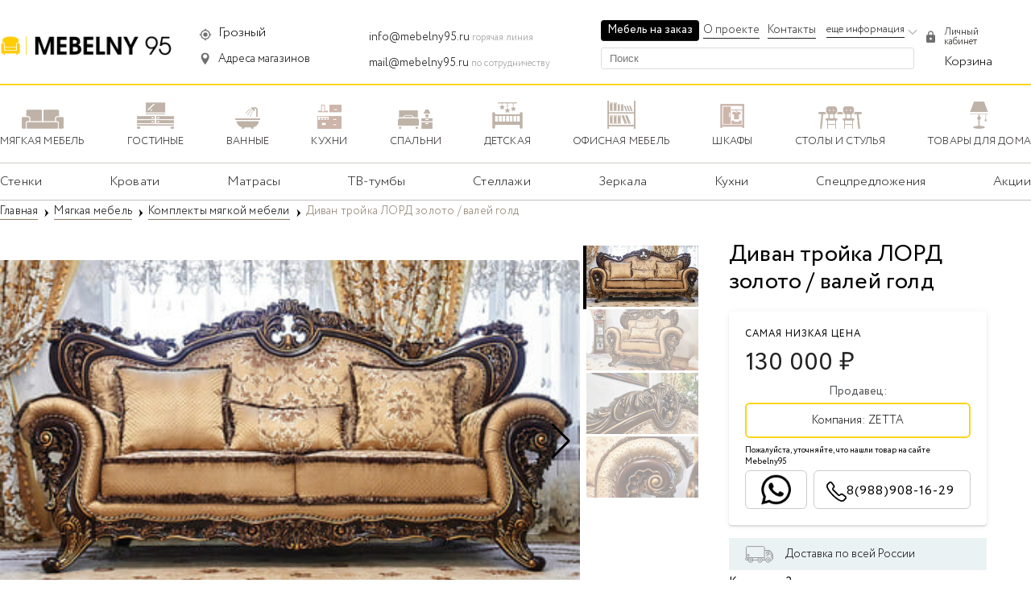

--- FILE ---
content_type: text/html; charset=UTF-8
request_url: https://mebelny95.ru/product/1026
body_size: 30107
content:
<!DOCTYPE html>
<html>
  <head lang=ru>
  <meta http-equiv="Content-Type" content="text/html; charset=UTF-8">
    <meta name="viewport" content="width=device-width, initial-scale=1">
      <link rel="stylesheet" href="https://mebelny95.ru/views/ishop/css/new/header.css">
            <link rel="stylesheet" href="https://mebelny95.ru/views/ishop/css/new/fonts.css">
            <link rel="stylesheet" href="https://mebelny95.ru/views/ishop/css/new/footer.css">
            <link rel="stylesheet" href="https://mebelny95.ru/views/ishop/css/new/hystmodal.min.css">
    <title>Купить Диван тройка ЛОРД золото / валей голд по цене 130000 руб фото, размеры</title>
    <meta name="description" content="Диван тройка ЛОРД золото / валей голд на продажу по цене 130000 руб. в мебельном интернет-магазине. Доставка по России. Отзывы, описания, фото Диван тройка ЛОРД золото / валей голд, большой выбор Мягкая мебель. Акции и спецпредложения от интернет-магазина MEBELNY95." />
		<link rel="shortcut icon" type="image/x-icon" href="https://mebelny95.ru/favicon.ico"/>
    <meta property="og:image" content="https://mebelny95.ru/favicon.ico"/>
	<meta http-equiv="Content-Type" content="text/html; charset=UTF-8" />
      
<link href="https://mebelny95.ru/product/1026" rel="canonical">
<meta name="robots" content="index, follow">
	    <link  rel="stylesheet" href="https://mebelny95.ru/views/ishop/css/new/product_card.css">
<link rel="stylesheet" href="https://mebelny95.ru/views/ishop/css/new/breadcrumbs.css">
<link rel="stylesheet" href="https://mebelny95.ru/views/ishop/css/new/widget.css">
<link rel="stylesheet" href="https://mebelny95.ru/views/ishop/css/new/swiper-bundle.min.css">
<link type="text/css" rel="stylesheet" href="https://mebelny95.ru/views/ishop/css/new/lg.css" > 
<script type="text/javascript" src="https://mebelny95.ru/views/ishop/js/jquery-1.8.3.min.js?152456288893637"></script>
<script type="text/javascript">var path = 'https://mebelny95.ru/';</script>
<link rel="stylesheet" href="https://mebelny95.ru/views/ishop/css/new/otziv.css"><!-- Yandex.RTB -->
<script>window.yaContextCb=window.yaContextCb||[]</script>

<script src="https://yandex.ru/ads/system/context.js" async></script>
  <script type="text/javascript" src="https://mebelny95.ru/views/ishop/js/dokhhumdu.js"></script>
<!-- Global site tag (gtag.js) - Google Analytics -->
<script async src="https://www.googletagmanager.com/gtag/js?id=UA-102074022-1"></script>
<script>
  window.dataLayer = window.dataLayer || [];
  function gtag(){dataLayer.push(arguments);}
  gtag('js', new Date());

  gtag('config', 'UA-102074022-1');
</script>
  </head>
  <body id="dede">
<!-- Yandex.RTB R-A-1360890-17 -->
<script>window.yaContextCb.push(()=>{
  Ya.Context.AdvManager.render({
    type: 'floorAd',
    blockId: 'R-A-1360890-17'
  })
})</script>
      <div class="wrapper">
          <div class="header">
              <div class="container">
                  <div id="header" class="header_mob">
    <ol id="headerMenu" class="header-menu-list">
        <li id="btn-menu" class="header-menu-item menu jsBtnTop" onclick="onClickMenu();" data-link-el="#top-menu-wrap">
            <span class="decor-menu"></span>
            <span class="menu_but">Меню</span>
        </li>
        <li class="header-menu-item link-main">
            <a class="header-menu-item-link" href="https://mebelny95.ru/"></a>
        </li>
            <li id="btnSearch" onclick="onClickpoisk();" class="header-menu-item search search_img" data-title="поиск"></li>
            <li class="header-menu-item basket j-short-basket-info"><a rel="nofollow" style="display: block;width: 100%;height: 100%;" href="https://mebelny95.ru/cart"><script type="jsv#1^"></script><script type="jsv/1^"></script></a></li>
    </ol>


<div class="search-panel" id="searchPanel">
    <div class="search-panel-layout">
        <span onclick="onClickpoisk();" class="search-panel-back j-search-back"></span>
        <form method="get" class="search-panel-input" id="textSearch" action="https://mebelny95.ru/" novalidate="novalidate">
            <input type="hidden" name="view" value="search">
            <input type="text" name="search" placeholder="Введите название товара" autocomplete="off" value="" maxlength="300">
        </form>
        <span class="search-panel-close hide"><span></span></span>
    </div>
    <ol class="search-panel-list"></ol>
</div>    <div class="top-menu-wrap jsCont" id="ul-menu">
                      <div class="ul-menu-div">
<div class="mob_city_header">
         <div class="mob_city_box am-header-location-icon">
        <a href="#POPUP_CITY" data-hystmodal="#myModal" class="mob_city_link">
                                            <span>Грозный</span>
            </a>
	  </div>
	</div>
    <div class="smm-fixed">
<div class="b-menu-mobile__item__link"> <img src="https://mebelny95.ru/views/ishop/images/new/cart.png"><span> Каталог товаров <br> <span class="b-menu-mobile__item__description">сравнивайте товары в 100+ магазинах</span> </span> </div>
    </div>
        <div id="top-menu">
            <ul id="menu_one" class="main-menu topmenus">
                                                         <li id="menu_scrol"><a href="#" id="menu_ne1" onclick="onClickMenu1();" class="j-expand to-expand "><span class="text-wrap">Мягкая мебель</span></a></li>
                                                                                    <li id="menu_scrol"><a href="#" id="menu_ne3" onclick="onClickMenu3();" class="j-expand to-expand "><span class="text-wrap">Гостиные</span></a></li>
                                                                                    <li id="menu_scrol"><a href="#" id="menu_ne5" onclick="onClickMenu5();" class="j-expand to-expand "><span class="text-wrap">Ванные</span></a></li>
                                                                                    <li id="menu_scrol"><a href="#" id="menu_ne8" onclick="onClickMenu8();" class="j-expand to-expand "><span class="text-wrap">Кухни</span></a></li>
                                                                                    <li id="menu_scrol"><a href="#" id="menu_ne10" onclick="onClickMenu10();" class="j-expand to-expand "><span class="text-wrap">Спальни</span></a></li>
                                                                                    <li id="menu_scrol"><a href="#" id="menu_ne11" onclick="onClickMenu11();" class="j-expand to-expand "><span class="text-wrap">Детская</span></a></li>
                                                                                    <li id="menu_scrol"><a href="#" id="menu_ne12" onclick="onClickMenu12();" class="j-expand to-expand "><span class="text-wrap">Офисная мебель</span></a></li>
                                                                                    <li id="menu_scrol"><a href="#" id="menu_ne13" onclick="onClickMenu13();" class="j-expand to-expand "><span class="text-wrap">Шкафы</span></a></li>
                                                                                    <li id="menu_scrol"><a href="#" id="menu_ne139" onclick="onClickMenu139();" class="j-expand to-expand "><span class="text-wrap">Столы и стулья</span></a></li>
                                                                                                                                                                                                                                                                                                <li id="menu_scrol"><a href="#" data-id="001" onclick="onClickMenu001();"  id="menu_ne001" class="j-expand to-expand "><span class="text-wrap">Товары для дома</span></a></li>
                         <li><a href="https://mebelny95.ru/mebel-na-zakaz" target="_blank" data-id="002" class="j-expand to-expand"><span style="border: none;" class="text-wrap">Мебель на заказ</span></a></li>
           <div class="am-header__burger__nav__item">
                                <div onclick="onClickpomosh()" class="am-header__burger__nav__item__parent js-burger-item-toggle">
                                    Помощь покупателю
                                    <div class="nr-footer-menu-tab__arrow"><svg width="14" height="8" viewBox="0 0 14 8"><path transform="matrix(1 0 0 -1 0 8)" d="M12.672.228a.778.778 0 0 1 1.1 1.1L7.55 7.55a.778.778 0 0 1-1.1 0L.228 1.328a.778.778 0 0 1 1.1-1.1L7 5.9 12.672.228z"></path></svg>
                                </div>
                                </div>
                                <nav id="pomosh" class="am-header__burger__nav__item__parent__body d-hidden">
                                    <ul>
                                        <li>
                                            <a href="https://mebelny95.ru/factories">Бренды</a>
                                        </li>
                                        <li>
                                            <a href="https://mebelny95.ru/mebelnyj-magazin">Мебельные магазины в Грозном</a>
                                        </li>
                                        <li>
                                            <a href="https://mebelny95.ru/mebelnyefabriki">Мебельные фабрики в Грозном</a>
                                        </li>
                                        <li>
                                            <a href="https://mebelny95.ru/stores">Все продавцы</a>
                                        </li>
                                        <li>
                                            <a href="https://mebelny95.ru/services">Все услуги</a>
                                        </li>
                                    </ul>
                                </nav>
                            </div>
                            <div class="am-header__burger__nav__item">
                                <div class="am-header__burger__nav__item__parent js-burger-item-toggle">
                                    Вход для магазинов
                                    <div class="nr-footer-menu-tab__arrow"><svg width="14" height="8" viewBox="0 0 14 8"><path transform="matrix(1 0 0 -1 0 8)" d="M12.672.228a.778.778 0 0 1 1.1 1.1L7.55 7.55a.778.778 0 0 1-1.1 0L.228 1.328a.778.778 0 0 1 1.1-1.1L7 5.9 12.672.228z"></path></svg>
                                </div>
                                </div>
                            </div>
            </ul>
                        <ul id="menu_two" class="main-menu topmenus">
                                     
                                                                                            
            <ul id="menu_catol1" class="main-menu topmenus">
            <li class="main-menu-item-back" >
                <a id="menu_del1" onclick="onClickMenu1();" class="j-back"><span class="text-wrap">Мягкая мебель</span></a>
            </li>  
            <li class="main-menu-item-head">
                            <a href="https://mebelny95.ru/catalog/1">
                    <span class="text-wrap">Посмотреть все товары</span>
                </a>
            </li>
                                
            <li>
                <a href="https://mebelny95.ru/catalog/125" class="j-expand">
                    <span class="text-wrap">Диваны</span>
                </a>
            </li>
                                
            <li>
                <a href="https://mebelny95.ru/catalog/149" class="j-expand">
                    <span class="text-wrap">Кресла</span>
                </a>
            </li>
                                
            <li>
                <a href="https://mebelny95.ru/catalog/150" class="j-expand">
                    <span class="text-wrap">Пуфы и банкеты</span>
                </a>
            </li>
                                
            <li>
                <a href="https://mebelny95.ru/catalog/151" class="j-expand">
                    <span class="text-wrap">Модульные диваны</span>
                </a>
            </li>
                                
            <li>
                <a href="https://mebelny95.ru/catalog/152" class="j-expand">
                    <span class="text-wrap">Угловые диваны</span>
                </a>
            </li>
                                
            <li>
                <a href="https://mebelny95.ru/catalog/154" class="j-expand">
                    <span class="text-wrap">Комплекты мягкой мебели</span>
                </a>
            </li>
                                
            <li>
                <a href="https://mebelny95.ru/catalog/185" class="j-expand">
                    <span class="text-wrap">Кожаная мебель</span>
                </a>
            </li>
                                                                </ul>
                                                                                                    
            <ul id="menu_catol3" class="main-menu topmenus">
            <li class="main-menu-item-back" >
                <a id="menu_del3" onclick="onClickMenu3();" class="j-back"><span class="text-wrap">Гостиные</span></a>
            </li>  
            <li class="main-menu-item-head">
                            <a href="https://mebelny95.ru/catalog/3">
                    <span class="text-wrap">Посмотреть все товары</span>
                </a>
            </li>
                                
            <li>
                <a href="https://mebelny95.ru/catalog/110" class="j-expand">
                    <span class="text-wrap">Комоды</span>
                </a>
            </li>
                                
            <li>
                <a href="https://mebelny95.ru/catalog/155" class="j-expand">
                    <span class="text-wrap">Тумбы</span>
                </a>
            </li>
                                
            <li>
                <a href="https://mebelny95.ru/catalog/156" class="j-expand">
                    <span class="text-wrap">ТВ-тумбы</span>
                </a>
            </li>
                                
            <li>
                <a href="https://mebelny95.ru/catalog/158" class="j-expand">
                    <span class="text-wrap">Полки и стеллажи</span>
                </a>
            </li>
                                
            <li>
                <a href="https://mebelny95.ru/catalog/172" class="j-expand">
                    <span class="text-wrap">Шкафы распашные</span>
                </a>
            </li>
                                
            <li>
                <a href="https://mebelny95.ru/catalog/173" class="j-expand">
                    <span class="text-wrap">Стенки и витрины</span>
                </a>
            </li>
                                
            <li>
                <a href="https://mebelny95.ru/catalog/174" class="j-expand">
                    <span class="text-wrap">Шкафы в прихожую</span>
                </a>
            </li>
                                
            <li>
                <a href="https://mebelny95.ru/catalog/184" class="j-expand">
                    <span class="text-wrap">Комплекты</span>
                </a>
            </li>
                                                                </ul>
                                                                                                    
            <ul id="menu_catol5" class="main-menu topmenus">
            <li class="main-menu-item-back" >
                <a id="menu_del5" onclick="onClickMenu5();" class="j-back"><span class="text-wrap">Ванные</span></a>
            </li>  
            <li class="main-menu-item-head">
                            <a href="https://mebelny95.ru/catalog/5">
                    <span class="text-wrap">Посмотреть все товары</span>
                </a>
            </li>
                                
            <li>
                <a href="https://mebelny95.ru/catalog/114" class="j-expand">
                    <span class="text-wrap">Комплекты</span>
                </a>
            </li>
                                
            <li>
                <a href="https://mebelny95.ru/catalog/115" class="j-expand">
                    <span class="text-wrap">Зеркала</span>
                </a>
            </li>
                                                                </ul>
                                                                                                    
            <ul id="menu_catol8" class="main-menu topmenus">
            <li class="main-menu-item-back" >
                <a id="menu_del8" onclick="onClickMenu8();" class="j-back"><span class="text-wrap">Кухни</span></a>
            </li>  
            <li class="main-menu-item-head">
                            <a href="https://mebelny95.ru/catalog/8">
                    <span class="text-wrap">Посмотреть все товары</span>
                </a>
            </li>
                                
            <li>
                <a href="https://mebelny95.ru/catalog/117" class="j-expand">
                    <span class="text-wrap">Стулья для кухни</span>
                </a>
            </li>
                                
            <li>
                <a href="https://mebelny95.ru/catalog/118" class="j-expand">
                    <span class="text-wrap">Диваны</span>
                </a>
            </li>
                                
            <li>
                <a href="https://mebelny95.ru/catalog/119" class="j-expand">
                    <span class="text-wrap">Кухонные гарнитуры</span>
                </a>
            </li>
                                
            <li>
                <a href="https://mebelny95.ru/catalog/129" class="j-expand">
                    <span class="text-wrap">Столы</span>
                </a>
            </li>
                                
            <li>
                <a href="https://mebelny95.ru/catalog/130" class="j-expand">
                    <span class="text-wrap">Барные стулья</span>
                </a>
            </li>
                                                                </ul>
                                                                                                    
            <ul id="menu_catol10" class="main-menu topmenus">
            <li class="main-menu-item-back" >
                <a id="menu_del10" onclick="onClickMenu10();" class="j-back"><span class="text-wrap">Спальни</span></a>
            </li>  
            <li class="main-menu-item-head">
                            <a href="https://mebelny95.ru/catalog/10">
                    <span class="text-wrap">Посмотреть все товары</span>
                </a>
            </li>
                                
            <li>
                <a href="https://mebelny95.ru/catalog/124" class="j-expand">
                    <span class="text-wrap">Спальня</span>
                </a>
            </li>
                                
            <li>
                <a href="https://mebelny95.ru/catalog/131" class="j-expand">
                    <span class="text-wrap">Кровати</span>
                </a>
            </li>
                                
            <li>
                <a href="https://mebelny95.ru/catalog/132" class="j-expand">
                    <span class="text-wrap">Туалетные столики</span>
                </a>
            </li>
                                
            <li>
                <a href="https://mebelny95.ru/catalog/133" class="j-expand">
                    <span class="text-wrap">Тумбы прикроватные</span>
                </a>
            </li>
                                
            <li>
                <a href="https://mebelny95.ru/catalog/134" class="j-expand">
                    <span class="text-wrap">Гардеробная</span>
                </a>
            </li>
                                
            <li>
                <a href="https://mebelny95.ru/catalog/178" class="j-expand">
                    <span class="text-wrap">Матрасы</span>
                </a>
            </li>
                                                                </ul>
                                                                                                    
            <ul id="menu_catol11" class="main-menu topmenus">
            <li class="main-menu-item-back" >
                <a id="menu_del11" onclick="onClickMenu11();" class="j-back"><span class="text-wrap">Детская</span></a>
            </li>  
            <li class="main-menu-item-head">
                            <a href="https://mebelny95.ru/catalog/11">
                    <span class="text-wrap">Посмотреть все товары</span>
                </a>
            </li>
                                
            <li>
                <a href="https://mebelny95.ru/catalog/106" class="j-expand">
                    <span class="text-wrap">Детские стулья</span>
                </a>
            </li>
                                
            <li>
                <a href="https://mebelny95.ru/catalog/107" class="j-expand">
                    <span class="text-wrap">Детские кровати</span>
                </a>
            </li>
                                
            <li>
                <a href="https://mebelny95.ru/catalog/108" class="j-expand">
                    <span class="text-wrap">Комплекты мебели</span>
                </a>
            </li>
                                
            <li>
                <a href="https://mebelny95.ru/catalog/120" class="j-expand">
                    <span class="text-wrap">Детские диваны</span>
                </a>
            </li>
                                
            <li>
                <a href="https://mebelny95.ru/catalog/160" class="j-expand">
                    <span class="text-wrap">Детские шкафы</span>
                </a>
            </li>
                                                                </ul>
                                                                                                    
            <ul id="menu_catol12" class="main-menu topmenus">
            <li class="main-menu-item-back" >
                <a id="menu_del12" onclick="onClickMenu12();" class="j-back"><span class="text-wrap">Офисная мебель</span></a>
            </li>  
            <li class="main-menu-item-head">
                            <a href="https://mebelny95.ru/catalog/12">
                    <span class="text-wrap">Посмотреть все товары</span>
                </a>
            </li>
                                
            <li>
                <a href="https://mebelny95.ru/catalog/161" class="j-expand">
                    <span class="text-wrap">Офисные кресла</span>
                </a>
            </li>
                                
            <li>
                <a href="https://mebelny95.ru/catalog/163" class="j-expand">
                    <span class="text-wrap">Шкафы</span>
                </a>
            </li>
                                
            <li>
                <a href="https://mebelny95.ru/catalog/166" class="j-expand">
                    <span class="text-wrap">Диваны</span>
                </a>
            </li>
                                
            <li>
                <a href="https://mebelny95.ru/catalog/167" class="j-expand">
                    <span class="text-wrap">Столы журнальные</span>
                </a>
            </li>
                                
            <li>
                <a href="https://mebelny95.ru/catalog/168" class="j-expand">
                    <span class="text-wrap">Тумбы</span>
                </a>
            </li>
                                
            <li>
                <a href="https://mebelny95.ru/catalog/169" class="j-expand">
                    <span class="text-wrap">Стеллажи</span>
                </a>
            </li>
                                
            <li>
                <a href="https://mebelny95.ru/catalog/171" class="j-expand">
                    <span class="text-wrap">Сейфы</span>
                </a>
            </li>
                                
            <li>
                <a href="https://mebelny95.ru/catalog/186" class="j-expand">
                    <span class="text-wrap">Кресла для руководителей</span>
                </a>
            </li>
                                                                </ul>
                                                                                                    
            <ul id="menu_catol13" class="main-menu topmenus">
            <li class="main-menu-item-back" >
                <a id="menu_del13" onclick="onClickMenu13();" class="j-back"><span class="text-wrap">Шкафы</span></a>
            </li>  
            <li class="main-menu-item-head">
                            <a href="https://mebelny95.ru/catalog/13">
                    <span class="text-wrap">Посмотреть все товары</span>
                </a>
            </li>
                                
            <li>
                <a href="https://mebelny95.ru/catalog/127" class="j-expand">
                    <span class="text-wrap">Шкафы-купе</span>
                </a>
            </li>
                                
            <li>
                <a href="https://mebelny95.ru/catalog/135" class="j-expand">
                    <span class="text-wrap">Настенные шкафы</span>
                </a>
            </li>
                                
            <li>
                <a href="https://mebelny95.ru/catalog/136" class="j-expand">
                    <span class="text-wrap">Угловые шкафы</span>
                </a>
            </li>
                                
            <li>
                <a href="https://mebelny95.ru/catalog/137" class="j-expand">
                    <span class="text-wrap">Книжные шкафы</span>
                </a>
            </li>
                                
            <li>
                <a href="https://mebelny95.ru/catalog/138" class="j-expand">
                    <span class="text-wrap">Шкафы распашные</span>
                </a>
            </li>
                                
            <li>
                <a href="https://mebelny95.ru/catalog/159" class="j-expand">
                    <span class="text-wrap">Шкафы в прихожую</span>
                </a>
            </li>
                                
            <li>
                <a href="https://mebelny95.ru/catalog/175" class="j-expand">
                    <span class="text-wrap">Обувницы</span>
                </a>
            </li>
                                
            <li>
                <a href="https://mebelny95.ru/catalog/177" class="j-expand">
                    <span class="text-wrap">Вешалки</span>
                </a>
            </li>
                                                                </ul>
                                                                                                    
            <ul id="menu_catol139" class="main-menu topmenus">
            <li class="main-menu-item-back" >
                <a id="menu_del139" onclick="onClickMenu139();" class="j-back"><span class="text-wrap">Столы и стулья</span></a>
            </li>  
            <li class="main-menu-item-head">
                            <a href="https://mebelny95.ru/catalog/139">
                    <span class="text-wrap">Посмотреть все товары</span>
                </a>
            </li>
                                
            <li>
                <a href="https://mebelny95.ru/catalog/140" class="j-expand">
                    <span class="text-wrap">Стулья-кресла</span>
                </a>
            </li>
                                
            <li>
                <a href="https://mebelny95.ru/catalog/141" class="j-expand">
                    <span class="text-wrap">Столы-трансформеры</span>
                </a>
            </li>
                                
            <li>
                <a href="https://mebelny95.ru/catalog/142" class="j-expand">
                    <span class="text-wrap">Письменные столы</span>
                </a>
            </li>
                                
            <li>
                <a href="https://mebelny95.ru/catalog/143" class="j-expand">
                    <span class="text-wrap">Столы</span>
                </a>
            </li>
                                
            <li>
                <a href="https://mebelny95.ru/catalog/144" class="j-expand">
                    <span class="text-wrap">Стулья складные</span>
                </a>
            </li>
                                
            <li>
                <a href="https://mebelny95.ru/catalog/145" class="j-expand">
                    <span class="text-wrap">Журнальные столы</span>
                </a>
            </li>
                                
            <li>
                <a href="https://mebelny95.ru/catalog/146" class="j-expand">
                    <span class="text-wrap">Компьютерные столы</span>
                </a>
            </li>
                                
            <li>
                <a href="https://mebelny95.ru/catalog/147" class="j-expand">
                    <span class="text-wrap">Столы-книжки</span>
                </a>
            </li>
                                
            <li>
                <a href="https://mebelny95.ru/catalog/148" class="j-expand">
                    <span class="text-wrap">Консольные столы</span>
                </a>
            </li>
                                
            <li>
                <a href="https://mebelny95.ru/catalog/182" class="j-expand">
                    <span class="text-wrap">Стулья</span>
                </a>
            </li>
                                                                </ul>
                                                                                                                                                                                                                                                                                                                          
                     <ul id="menu_catol001" class="main-menu topmenus">
                                                            <li class="main-menu-item-back">
                <a id="menu_del001" data-id="001" onclick="onClickMenu001();" class="j-back"><span class="text-wrap">Товары для дома</span></a>
            </li>  
            <li class="main-menu-item-head">
                            <a href="https://mebelny95.ru/homegoods" data-id="001">
                    <span class="text-wrap">Посмотреть все товары</span>
                </a>
            </li>                                                             
                                                                     
<li id="menu_scrol"><a href="#" onclick="onClickMenu189();" id="menu_ne189" class="j-expand to-expand "><span class="text-wrap">Посуда</span></a></li>
                                       
<li id="menu_scrol"><a href="#" onclick="onClickMenu191();" id="menu_ne191" class="j-expand to-expand "><span class="text-wrap">Освещение</span></a></li>
                                       
<li id="menu_scrol"><a href="#" onclick="onClickMenu196();" id="menu_ne196" class="j-expand to-expand "><span class="text-wrap">Текстиль</span></a></li>
                                       
<li id="menu_scrol"><a href="#" onclick="onClickMenu202();" id="menu_ne202" class="j-expand to-expand "><span class="text-wrap">Сантехника</span></a></li>
                                       
<li id="menu_scrol"><a href="#" onclick="onClickMenu215();" id="menu_ne215" class="j-expand to-expand "><span class="text-wrap">Техника для кухни</span></a></li>
                                       
<li id="menu_scrol"><a href="#" onclick="onClickMenu217();" id="menu_ne217" class="j-expand to-expand "><span class="text-wrap">Техника для дома</span></a></li>
                                       
<li id="menu_scrol"><a href="#" onclick="onClickMenu218();" id="menu_ne218" class="j-expand to-expand "><span class="text-wrap">Бытовая техника</span></a></li>
                                       
<li id="menu_scrol"><a href="#" onclick="onClickMenu247();" id="menu_ne247" class="j-expand to-expand "><span class="text-wrap">Детские товары</span></a></li>
                                       
<li id="menu_scrol"><a href="#" onclick="onClickMenu254();" id="menu_ne254" class="j-expand to-expand "><span class="text-wrap">Трендовые товары</span></a></li>
                                       
<li id="menu_scrol"><a href="#" onclick="onClickMenu261();" id="menu_ne261" class="j-expand to-expand "><span class="text-wrap">Двери</span></a></li>
                                                      </ul>
                                                                                                                           
                                                                                                          
                                                    <ul id="menu_catol189" class="main-menu topmenus">
            <li class="main-menu-item-back">
                <a id="menu_del189" onclick="onClickMenu189();" class="j-back"><span class="text-wrap">Посуда</span></a>
            </li>  
            <li class="main-menu-item-head">
                            <a href="https://mebelny95.ru/catalog/189">
                    <span class="text-wrap">Посмотреть все товары</span>
                </a>
            </li>
                                
            <li>
                <a href="https://mebelny95.ru/catalog/190" class="j-expand">
                    <span class="text-wrap">Столовые сервизы</span>
                </a>
            </li>
                                
            <li>
                <a href="https://mebelny95.ru/catalog/207" class="j-expand">
                    <span class="text-wrap">Сковороды</span>
                </a>
            </li>
                                
            <li>
                <a href="https://mebelny95.ru/catalog/208" class="j-expand">
                    <span class="text-wrap">Салатники, миски, пиалы</span>
                </a>
            </li>
                                
            <li>
                <a href="https://mebelny95.ru/catalog/209" class="j-expand">
                    <span class="text-wrap">Стаканы</span>
                </a>
            </li>
                                
            <li>
                <a href="https://mebelny95.ru/catalog/210" class="j-expand">
                    <span class="text-wrap">Тарелки</span>
                </a>
            </li>
                                
            <li>
                <a href="https://mebelny95.ru/catalog/212" class="j-expand">
                    <span class="text-wrap">Чайные сервизы и наборы</span>
                </a>
            </li>
                                
            <li>
                <a href="https://mebelny95.ru/catalog/213" class="j-expand">
                    <span class="text-wrap">Блюда</span>
                </a>
            </li>
                                
            <li>
                <a href="https://mebelny95.ru/catalog/214" class="j-expand">
                    <span class="text-wrap">Кружки, чашки</span>
                </a>
            </li>
                                
            <li>
                <a href="https://mebelny95.ru/catalog/250" class="j-expand">
                    <span class="text-wrap">Детская посуда</span>
                </a>
            </li>
                                                                </ul>
                                                                                                    
                                                    <ul id="menu_catol191" class="main-menu topmenus">
            <li class="main-menu-item-back">
                <a id="menu_del191" onclick="onClickMenu191();" class="j-back"><span class="text-wrap">Освещение</span></a>
            </li>  
            <li class="main-menu-item-head">
                            <a href="https://mebelny95.ru/catalog/191">
                    <span class="text-wrap">Посмотреть все товары</span>
                </a>
            </li>
                                
            <li>
                <a href="https://mebelny95.ru/catalog/193" class="j-expand">
                    <span class="text-wrap">Лампы и абажуры</span>
                </a>
            </li>
                                
            <li>
                <a href="https://mebelny95.ru/catalog/194" class="j-expand">
                    <span class="text-wrap">Потолочные лампы</span>
                </a>
            </li>
                                
            <li>
                <a href="https://mebelny95.ru/catalog/195" class="j-expand">
                    <span class="text-wrap">Светодиодные лампы</span>
                </a>
            </li>
                                
            <li>
                <a href="https://mebelny95.ru/catalog/258" class="j-expand">
                    <span class="text-wrap">Люстры</span>
                </a>
            </li>
                                                                </ul>
                                                                                                    
                                                    <ul id="menu_catol196" class="main-menu topmenus">
            <li class="main-menu-item-back">
                <a id="menu_del196" onclick="onClickMenu196();" class="j-back"><span class="text-wrap">Текстиль</span></a>
            </li>  
            <li class="main-menu-item-head">
                            <a href="https://mebelny95.ru/catalog/196">
                    <span class="text-wrap">Посмотреть все товары</span>
                </a>
            </li>
                                
            <li>
                <a href="https://mebelny95.ru/catalog/197" class="j-expand">
                    <span class="text-wrap">Подушки</span>
                </a>
            </li>
                                
            <li>
                <a href="https://mebelny95.ru/catalog/198" class="j-expand">
                    <span class="text-wrap">Постельное белье</span>
                </a>
            </li>
                                
            <li>
                <a href="https://mebelny95.ru/catalog/199" class="j-expand">
                    <span class="text-wrap">Одеяла</span>
                </a>
            </li>
                                
            <li>
                <a href="https://mebelny95.ru/catalog/200" class="j-expand">
                    <span class="text-wrap">Покрывала</span>
                </a>
            </li>
                                
            <li>
                <a href="https://mebelny95.ru/catalog/201" class="j-expand">
                    <span class="text-wrap">Фартуки и прихватки</span>
                </a>
            </li>
                                
            <li>
                <a href="https://mebelny95.ru/catalog/356" class="j-expand">
                    <span class="text-wrap">Детское постельное белье</span>
                </a>
            </li>
                                                                </ul>
                                                                                                    
                                                    <ul id="menu_catol202" class="main-menu topmenus">
            <li class="main-menu-item-back">
                <a id="menu_del202" onclick="onClickMenu202();" class="j-back"><span class="text-wrap">Сантехника</span></a>
            </li>  
            <li class="main-menu-item-head">
                            <a href="https://mebelny95.ru/catalog/202">
                    <span class="text-wrap">Посмотреть все товары</span>
                </a>
            </li>
                                
            <li>
                <a href="https://mebelny95.ru/catalog/203" class="j-expand">
                    <span class="text-wrap">Смесители для ванны</span>
                </a>
            </li>
                                
            <li>
                <a href="https://mebelny95.ru/catalog/204" class="j-expand">
                    <span class="text-wrap">Смесители для душа</span>
                </a>
            </li>
                                
            <li>
                <a href="https://mebelny95.ru/catalog/205" class="j-expand">
                    <span class="text-wrap">Кухонные смесители</span>
                </a>
            </li>
                                
            <li>
                <a href="https://mebelny95.ru/catalog/206" class="j-expand">
                    <span class="text-wrap">Кухонные мойки</span>
                </a>
            </li>
                                
            <li>
                <a href="https://mebelny95.ru/catalog/259" class="j-expand">
                    <span class="text-wrap">Душевые кабины</span>
                </a>
            </li>
                                
            <li>
                <a href="https://mebelny95.ru/catalog/260" class="j-expand">
                    <span class="text-wrap">Ванны</span>
                </a>
            </li>
                                
            <li>
                <a href="https://mebelny95.ru/catalog/325" class="j-expand">
                    <span class="text-wrap">Унитазы</span>
                </a>
            </li>
                                                                </ul>
                                                                                                    
                                                    <ul id="menu_catol215" class="main-menu topmenus">
            <li class="main-menu-item-back">
                <a id="menu_del215" onclick="onClickMenu215();" class="j-back"><span class="text-wrap">Техника для кухни</span></a>
            </li>  
            <li class="main-menu-item-head">
                            <a href="https://mebelny95.ru/catalog/215">
                    <span class="text-wrap">Посмотреть все товары</span>
                </a>
            </li>
                                
            <li>
                <a href="https://mebelny95.ru/catalog/216" class="j-expand">
                    <span class="text-wrap">Электрочайники</span>
                </a>
            </li>
                                
            <li>
                <a href="https://mebelny95.ru/catalog/227" class="j-expand">
                    <span class="text-wrap">Кофемашины</span>
                </a>
            </li>
                                
            <li>
                <a href="https://mebelny95.ru/catalog/228" class="j-expand">
                    <span class="text-wrap">Блендеры</span>
                </a>
            </li>
                                
            <li>
                <a href="https://mebelny95.ru/catalog/229" class="j-expand">
                    <span class="text-wrap">Кухонные комбайны</span>
                </a>
            </li>
                                
            <li>
                <a href="https://mebelny95.ru/catalog/230" class="j-expand">
                    <span class="text-wrap">Мультиварки</span>
                </a>
            </li>
                                
            <li>
                <a href="https://mebelny95.ru/catalog/231" class="j-expand">
                    <span class="text-wrap">Мясорубки</span>
                </a>
            </li>
                                
            <li>
                <a href="https://mebelny95.ru/catalog/232" class="j-expand">
                    <span class="text-wrap">Кухонные грили</span>
                </a>
            </li>
                                
            <li>
                <a href="https://mebelny95.ru/catalog/233" class="j-expand">
                    <span class="text-wrap">Мультипекари</span>
                </a>
            </li>
                                
            <li>
                <a href="https://mebelny95.ru/catalog/234" class="j-expand">
                    <span class="text-wrap">Миксеры</span>
                </a>
            </li>
                                
            <li>
                <a href="https://mebelny95.ru/catalog/235" class="j-expand">
                    <span class="text-wrap">Микроволновые печи</span>
                </a>
            </li>
                                
            <li>
                <a href="https://mebelny95.ru/catalog/236" class="j-expand">
                    <span class="text-wrap">Хлебопечи</span>
                </a>
            </li>
                                
            <li>
                <a href="https://mebelny95.ru/catalog/237" class="j-expand">
                    <span class="text-wrap">Тостеры и ростеры</span>
                </a>
            </li>
                                
            <li>
                <a href="https://mebelny95.ru/catalog/238" class="j-expand">
                    <span class="text-wrap">Блинницы</span>
                </a>
            </li>
                                
            <li>
                <a href="https://mebelny95.ru/catalog/239" class="j-expand">
                    <span class="text-wrap">Мини-печи</span>
                </a>
            </li>
                                
            <li>
                <a href="https://mebelny95.ru/catalog/240" class="j-expand">
                    <span class="text-wrap">Пароварки</span>
                </a>
            </li>
                                
            <li>
                <a href="https://mebelny95.ru/catalog/246" class="j-expand">
                    <span class="text-wrap">Соковожималки</span>
                </a>
            </li>
                                                                </ul>
                                                                                                    
                                                    <ul id="menu_catol217" class="main-menu topmenus">
            <li class="main-menu-item-back">
                <a id="menu_del217" onclick="onClickMenu217();" class="j-back"><span class="text-wrap">Техника для дома</span></a>
            </li>  
            <li class="main-menu-item-head">
                            <a href="https://mebelny95.ru/catalog/217">
                    <span class="text-wrap">Посмотреть все товары</span>
                </a>
            </li>
                                
            <li>
                <a href="https://mebelny95.ru/catalog/219" class="j-expand">
                    <span class="text-wrap">Пылесосы</span>
                </a>
            </li>
                                
            <li>
                <a href="https://mebelny95.ru/catalog/241" class="j-expand">
                    <span class="text-wrap">Утюги</span>
                </a>
            </li>
                                
            <li>
                <a href="https://mebelny95.ru/catalog/242" class="j-expand">
                    <span class="text-wrap">Увлажнители воздуха</span>
                </a>
            </li>
                                
            <li>
                <a href="https://mebelny95.ru/catalog/243" class="j-expand">
                    <span class="text-wrap">Отпариватели</span>
                </a>
            </li>
                                
            <li>
                <a href="https://mebelny95.ru/catalog/375" class="j-expand">
                    <span class="text-wrap">Парогенераторы</span>
                </a>
            </li>
                                                                </ul>
                                                                                                    
                                                    <ul id="menu_catol218" class="main-menu topmenus">
            <li class="main-menu-item-back">
                <a id="menu_del218" onclick="onClickMenu218();" class="j-back"><span class="text-wrap">Бытовая техника</span></a>
            </li>  
            <li class="main-menu-item-head">
                            <a href="https://mebelny95.ru/catalog/218">
                    <span class="text-wrap">Посмотреть все товары</span>
                </a>
            </li>
                                
            <li>
                <a href="https://mebelny95.ru/catalog/220" class="j-expand">
                    <span class="text-wrap">Стиральные машины</span>
                </a>
            </li>
                                
            <li>
                <a href="https://mebelny95.ru/catalog/221" class="j-expand">
                    <span class="text-wrap">Холодильники</span>
                </a>
            </li>
                                
            <li>
                <a href="https://mebelny95.ru/catalog/222" class="j-expand">
                    <span class="text-wrap">Посудомоечные машины</span>
                </a>
            </li>
                                
            <li>
                <a href="https://mebelny95.ru/catalog/223" class="j-expand">
                    <span class="text-wrap">Духовые шкафы</span>
                </a>
            </li>
                                
            <li>
                <a href="https://mebelny95.ru/catalog/224" class="j-expand">
                    <span class="text-wrap">Варочные панели</span>
                </a>
            </li>
                                
            <li>
                <a href="https://mebelny95.ru/catalog/225" class="j-expand">
                    <span class="text-wrap">Вытяжки</span>
                </a>
            </li>
                                
            <li>
                <a href="https://mebelny95.ru/catalog/226" class="j-expand">
                    <span class="text-wrap">Плиты газовые</span>
                </a>
            </li>
                                                                </ul>
                                                                                                    
                                                    <ul id="menu_catol247" class="main-menu topmenus">
            <li class="main-menu-item-back">
                <a id="menu_del247" onclick="onClickMenu247();" class="j-back"><span class="text-wrap">Детские товары</span></a>
            </li>  
            <li class="main-menu-item-head">
                            <a href="https://mebelny95.ru/catalog/247">
                    <span class="text-wrap">Посмотреть все товары</span>
                </a>
            </li>
                                
            <li>
                <a href="https://mebelny95.ru/catalog/248" class="j-expand">
                    <span class="text-wrap">Автокресла</span>
                </a>
            </li>
                                
            <li>
                <a href="https://mebelny95.ru/catalog/249" class="j-expand">
                    <span class="text-wrap">Коляски</span>
                </a>
            </li>
                                
            <li>
                <a href="https://mebelny95.ru/catalog/251" class="j-expand">
                    <span class="text-wrap">Ковры</span>
                </a>
            </li>
                                
            <li>
                <a href="https://mebelny95.ru/catalog/252" class="j-expand">
                    <span class="text-wrap">Текстиль</span>
                </a>
            </li>
                                
            <li>
                <a href="https://mebelny95.ru/catalog/253" class="j-expand">
                    <span class="text-wrap">Манежи</span>
                </a>
            </li>
                                                                </ul>
                                                                                                    
                                                    <ul id="menu_catol254" class="main-menu topmenus">
            <li class="main-menu-item-back">
                <a id="menu_del254" onclick="onClickMenu254();" class="j-back"><span class="text-wrap">Трендовые товары</span></a>
            </li>  
            <li class="main-menu-item-head">
                            <a href="https://mebelny95.ru/catalog/254">
                    <span class="text-wrap">Посмотреть все товары</span>
                </a>
            </li>
                                
            <li>
                <a href="https://mebelny95.ru/catalog/255" class="j-expand">
                    <span class="text-wrap">Для кухни</span>
                </a>
            </li>
                                
            <li>
                <a href="https://mebelny95.ru/catalog/256" class="j-expand">
                    <span class="text-wrap">Для ванной</span>
                </a>
            </li>
                                
            <li>
                <a href="https://mebelny95.ru/catalog/257" class="j-expand">
                    <span class="text-wrap">Системы хранения</span>
                </a>
            </li>
                                                                </ul>
                                                                                                    
                                                    <ul id="menu_catol261" class="main-menu topmenus">
            <li class="main-menu-item-back">
                <a id="menu_del261" onclick="onClickMenu261();" class="j-back"><span class="text-wrap">Двери</span></a>
            </li>  
            <li class="main-menu-item-head">
                            <a href="https://mebelny95.ru/catalog/261">
                    <span class="text-wrap">Посмотреть все товары</span>
                </a>
            </li>
                                
            <li>
                <a href="https://mebelny95.ru/catalog/262" class="j-expand">
                    <span class="text-wrap">Входные двери</span>
                </a>
            </li>
                                
            <li>
                <a href="https://mebelny95.ru/catalog/263" class="j-expand">
                    <span class="text-wrap">Межкомнатные двери</span>
                </a>
            </li>
                                                                </ul>
                                                                                                                     </ul>
        </div><div class="padding_menu"></div>
                      </div></div>
            </div>
            <div id="shadowWindow" class="" onclick="onClickMenu();" ></div>
                <div id="shadowpoisk" class="" onclick="onClickpoisk();" ></div>
                  <div class="header-top">
                      <div class="am-header">
                          <div class="am-header__body">
                            <div class="header-logo">
                                <meta itemprop="name" content="Mebelny95">
            <meta itemprop="brand" content="Mebelny95">
            <link itemprop="url" href="https://mebelny95.ru/">
            <meta itemprop="email" content="mail@mebelny95.ru">
            <meta itemprop="foundingDate" content="1991-05-14T00:00:00+03:00">
            <meta itemprop="address" content="Россия">
            <meta itemprop="telephone" content="8(928)0012701">
                                <a href="https://mebelny95.ru/"><img itemprop="url" src="https://mebelny95.ru/mebelnylogo.png" alt="Интернет магазин мебели" class="img-responsive"></a>
                            </div>  
                            <div class="am-header__city">
                                <div class="d-ib">
                                <div class="am-header-location am-header-location-icon">
                                    <a href="#POPUP_CITY" data-hystmodal="#myModal" class="js-city-popup">Грозный</a>
                                </div>
                                <div class="am-header-city-contacts am-header__iconed iconed_address">
                                    <a href="https://mebelny95.ru/stores" class="">Адреса магазинов</a>
                                </div>
                                </div>
                            </div>
                            <div class="am-header__phones">
                                <div class="d-ib">
                                <div class="am-header-mail-icon">
                                 <span class="am-header__phone ">
                                <a href="mailto:info@mebelny95.ru">info@mebelny95.ru</a>
                                   </span>
					                <span class="am-header__caption">горячая линия</span>
					              </div>
					              <div class="am-header-mail-icon">
					               <span class="am-header__phone ">
                                <a href="mailto:mail@mebelny95.ru">mail@mebelny95.ru</a>
                                  </span>
                                   <span class="am-header__caption">по сотрудничеству</span>
                                </div>
                                </div>
                            </div>
                            <div class="am-header__actions">
                                <div class="header-links">
                              <ul>
					<li class="is-featured"><a target="_blank" href="https://mebelny95.ru/mebel-na-zakaz/">Мебель на заказ</a></li><li><a href="https://mebelny95.ru/faq">О проекте</a></li><li class="am-header__hide-sm"><a href="https://mebelny95.ru/contact">Контакты</a></li>
<li class="am-header__more">
    <div class="ul-wrap">
        <a href="javascript:void(0)" class="drt-dropdown">еще информация<span class="header-menu-tab__arrow"><svg width="12" height="6" viewBox="0 0 14 8"><path transform="matrix(1 0 0 -1 0 8)" d="M12.672.228a.778.778 0 0 1 1.1 1.1L7.55 7.55a.778.778 0 0 1-1.1 0L.228 1.328a.778.778 0 0 1 1.1-1.1L7 5.9 12.672.228z"></path></svg></span></a>
        <ul class="drt-drop">
            <li><a href="https://mebelny95.ru/blog">Блог</a></li>
            <li><a href="https://mebelny95.ru/factories">Бренды</a></li>
            <li><a href="https://mebelny95.ru/faq">Вопрос-ответ</a></li>
            <li><a href="https://mebelny95.ru/mebelnyj-magazin">Мебельные магазины в Грозном</a></li>
            <li><a href="https://mebelny95.ru/mebelnyefabriki">Мебельные фабрики в Грозном</a></li>
             <li><a href="https://mebelny95.ru/services">Все услуги</a></li>
        </ul>
    </div>
</li></ul>
                                </div>
                                <div class="drt-search-block">
               <form method="get" action="https://mebelny95.ru/">
       <div class="form-div-header">
        <input type="hidden" name="view" value="search">
        <button type="submit" name="s" class="icon icon-search"></button>
		<input type="text" name="search" placeholder="Поиск" class="js-search-results-autocomplete" autocomplete="off">
        <span class="am-header__search__clear icon-close js-search-clear"></span>
      </div>
	</form>
</div>
                            </div>
                            <div class="am-header__personal">
                                <div class="d-ib">

                        <div class="am-header__cell am-header__actions be-fixed">
			<div class="drt-search-block">
       <img class="am-header__search__toggle d-hidden " src="data:image/svg+xml;charset=UTF-8,%3Csvg%20width%3D%2220%22%20height%3D%2220%22%20fill%3D%22none%22%20xmlns%3D%22http%3A%2F%2Fwww.w3.org%2F2000%2Fsvg%22%3E%3Cpath%20d%3D%22M19.667%2018.167l-5.834-5.834c1-1.333%201.667-3%201.667-4.666C15.5%203.333%2012%200%207.833%200%203.5%200%20.167%203.5.167%207.667c0%204.333%203.5%207.666%207.666%207.666%201.834%200%203.334-.666%204.667-1.666l5.833%205.833c.96.96%202.096-.19%201.334-1.333zM2%207.667A5.62%205.62%200%200%201%207.667%202a5.62%205.62%200%200%201%205.666%205.667%205.62%205.62%200%200%201-5.666%205.666C4.5%2013.333%202%2010.667%202%207.667z%22%20fill%3D%22%23000%22%2F%3E%3C%2Fsvg%3E">
               <form method="get" action="https://mebelny95.ru/" >
       <div class="form-div-header">
        <input type="hidden" name="view" value="search">
        <button type="submit" name="s" class="icon icon-search"></button>
		<input type="text" name="search" placeholder="Поиск" class="js-search-results-autocomplete" autocomplete="off">
        <span class="am-header__search__clear icon-close js-search-clear"></span>
      </div>
	</form>
</div>        </div>
                
                <div class="am-header__auth">
					

    <div class="am-header__iconed iconed_personal">Личный <br>кабинет</div>
    <ul class="drt-drop">
		            <li><a href="https://mebelny95.ru/company" rel="nofollow" class="">Вход</a></li>
		    </ul>
                </div>
                <div class="am-header__cart">
					
<!--'start_frame_cache_FKauiI'-->
<a class="js-make-order-header-link" rel="nofollow" href="https://mebelny95.ru/cart">
                   
     <i class="icon icon-shopping-cart"></i>    
    <div class="d-hidden js-xs-items-in-cart">0</div>
    
    <span>Корзина <span class='js-items-in-cart'></span></span>
</a>
              </div>
				            </div>
                            </div>
                          </div>
                      </div>
                  </div>
                  <div class="header-center">
                     
                     <nav class="main-menu js-catalog-menu">
            <ul class="am-nav-ul main-menu__list">
                                                                                          
                <li class="main-menu__item main-menu__item_parent js-catalog-menu-parent"><div class="main-menu__item_parent__toggle js-burger-item-toggle d-hidden"></div><a class="main-menu__link main-menu__link__collections1" href="https://mebelny95.ru/catalog/1"><span class="main-menu__link__icon"></span><span class="main-menu__name">Мягкая мебель</span></a><i></i>
                              
                                  <div class="am-nav-sub">
                                  <div class="am-nav-sub__body">
                                <ul class="children">      
                                                                <li class="item" ><div class="am-nav-sub__flycont"><a href="https://mebelny95.ru/catalog/125">Диваны</a></div></li>
                                                               <li class="item" ><div class="am-nav-sub__flycont"><a href="https://mebelny95.ru/catalog/149">Кресла</a></div></li>
                                                               <li class="item" ><div class="am-nav-sub__flycont"><a href="https://mebelny95.ru/catalog/150">Пуфы и банкеты</a></div></li>
                                                               <li class="item" ><div class="am-nav-sub__flycont"><a href="https://mebelny95.ru/catalog/151">Модульные диваны</a></div></li>
                                                               <li class="item" ><div class="am-nav-sub__flycont"><a href="https://mebelny95.ru/catalog/152">Угловые диваны</a></div></li>
                                                               <li class="item" ><div class="am-nav-sub__flycont"><a href="https://mebelny95.ru/catalog/154">Комплекты мягкой мебели</a></div></li>
                                                               <li class="item" ><div class="am-nav-sub__flycont"><a href="https://mebelny95.ru/catalog/185">Кожаная мебель</a></div></li>
                                                                   </ul>
                                      </div> 
                                </div>
                            
                </li>
                                                                       
                <li class="main-menu__item main-menu__item_parent js-catalog-menu-parent"><div class="main-menu__item_parent__toggle js-burger-item-toggle d-hidden"></div><a class="main-menu__link main-menu__link__collections3" href="https://mebelny95.ru/catalog/3"><span class="main-menu__link__icon"></span><span class="main-menu__name">Гостиные</span></a><i></i>
                              
                                  <div class="am-nav-sub">
                                  <div class="am-nav-sub__body">
                                <ul class="children">      
                                                                <li class="item" ><div class="am-nav-sub__flycont"><a href="https://mebelny95.ru/catalog/110">Комоды</a></div></li>
                                                               <li class="item" ><div class="am-nav-sub__flycont"><a href="https://mebelny95.ru/catalog/155">Тумбы</a></div></li>
                                                               <li class="item" ><div class="am-nav-sub__flycont"><a href="https://mebelny95.ru/catalog/156">ТВ-тумбы</a></div></li>
                                                               <li class="item" ><div class="am-nav-sub__flycont"><a href="https://mebelny95.ru/catalog/158">Полки и стеллажи</a></div></li>
                                                               <li class="item" ><div class="am-nav-sub__flycont"><a href="https://mebelny95.ru/catalog/172">Шкафы распашные</a></div></li>
                                                               <li class="item" ><div class="am-nav-sub__flycont"><a href="https://mebelny95.ru/catalog/173">Стенки и витрины</a></div></li>
                                                               <li class="item" ><div class="am-nav-sub__flycont"><a href="https://mebelny95.ru/catalog/174">Шкафы в прихожую</a></div></li>
                                                               <li class="item" ><div class="am-nav-sub__flycont"><a href="https://mebelny95.ru/catalog/184">Комплекты</a></div></li>
                                                                   </ul>
                                      </div> 
                                </div>
                            
                </li>
                                                                       
                <li class="main-menu__item main-menu__item_parent js-catalog-menu-parent"><div class="main-menu__item_parent__toggle js-burger-item-toggle d-hidden"></div><a class="main-menu__link main-menu__link__collections5" href="https://mebelny95.ru/catalog/5"><span class="main-menu__link__icon"></span><span class="main-menu__name">Ванные</span></a><i></i>
                              
                                  <div class="am-nav-sub">
                                  <div class="am-nav-sub__body">
                                <ul class="children">      
                                                                <li class="item" ><div class="am-nav-sub__flycont"><a href="https://mebelny95.ru/catalog/114">Комплекты</a></div></li>
                                                               <li class="item" ><div class="am-nav-sub__flycont"><a href="https://mebelny95.ru/catalog/115">Зеркала</a></div></li>
                                                                   </ul>
                                      </div> 
                                </div>
                            
                </li>
                                                                       
                <li class="main-menu__item main-menu__item_parent js-catalog-menu-parent"><div class="main-menu__item_parent__toggle js-burger-item-toggle d-hidden"></div><a class="main-menu__link main-menu__link__collections8" href="https://mebelny95.ru/catalog/8"><span class="main-menu__link__icon"></span><span class="main-menu__name">Кухни</span></a><i></i>
                              
                                  <div class="am-nav-sub">
                                  <div class="am-nav-sub__body">
                                <ul class="children">      
                                                                <li class="item" ><div class="am-nav-sub__flycont"><a href="https://mebelny95.ru/catalog/117">Стулья для кухни</a></div></li>
                                                               <li class="item" ><div class="am-nav-sub__flycont"><a href="https://mebelny95.ru/catalog/118">Диваны</a></div></li>
                                                               <li class="item" ><div class="am-nav-sub__flycont"><a href="https://mebelny95.ru/catalog/119">Кухонные гарнитуры</a></div></li>
                                                               <li class="item" ><div class="am-nav-sub__flycont"><a href="https://mebelny95.ru/catalog/129">Столы</a></div></li>
                                                               <li class="item" ><div class="am-nav-sub__flycont"><a href="https://mebelny95.ru/catalog/130">Барные стулья</a></div></li>
                                                                   </ul>
                                      </div> 
                                </div>
                            
                </li>
                                                                       
                <li class="main-menu__item main-menu__item_parent js-catalog-menu-parent"><div class="main-menu__item_parent__toggle js-burger-item-toggle d-hidden"></div><a class="main-menu__link main-menu__link__collections10" href="https://mebelny95.ru/catalog/10"><span class="main-menu__link__icon"></span><span class="main-menu__name">Спальни</span></a><i></i>
                              
                                  <div class="am-nav-sub">
                                  <div class="am-nav-sub__body">
                                <ul class="children">      
                                                                <li class="item" ><div class="am-nav-sub__flycont"><a href="https://mebelny95.ru/catalog/124">Спальня</a></div></li>
                                                               <li class="item" ><div class="am-nav-sub__flycont"><a href="https://mebelny95.ru/catalog/131">Кровати</a></div></li>
                                                               <li class="item" ><div class="am-nav-sub__flycont"><a href="https://mebelny95.ru/catalog/132">Туалетные столики</a></div></li>
                                                               <li class="item" ><div class="am-nav-sub__flycont"><a href="https://mebelny95.ru/catalog/133">Тумбы прикроватные</a></div></li>
                                                               <li class="item" ><div class="am-nav-sub__flycont"><a href="https://mebelny95.ru/catalog/134">Гардеробная</a></div></li>
                                                               <li class="item" ><div class="am-nav-sub__flycont"><a href="https://mebelny95.ru/catalog/178">Матрасы</a></div></li>
                                                                   </ul>
                                      </div> 
                                </div>
                            
                </li>
                                                                       
                <li class="main-menu__item main-menu__item_parent js-catalog-menu-parent"><div class="main-menu__item_parent__toggle js-burger-item-toggle d-hidden"></div><a class="main-menu__link main-menu__link__collections11" href="https://mebelny95.ru/catalog/11"><span class="main-menu__link__icon"></span><span class="main-menu__name">Детская</span></a><i></i>
                              
                                  <div class="am-nav-sub">
                                  <div class="am-nav-sub__body">
                                <ul class="children">      
                                                                <li class="item" ><div class="am-nav-sub__flycont"><a href="https://mebelny95.ru/catalog/106">Детские стулья</a></div></li>
                                                               <li class="item" ><div class="am-nav-sub__flycont"><a href="https://mebelny95.ru/catalog/107">Детские кровати</a></div></li>
                                                               <li class="item" ><div class="am-nav-sub__flycont"><a href="https://mebelny95.ru/catalog/108">Комплекты мебели</a></div></li>
                                                               <li class="item" ><div class="am-nav-sub__flycont"><a href="https://mebelny95.ru/catalog/120">Детские диваны</a></div></li>
                                                               <li class="item" ><div class="am-nav-sub__flycont"><a href="https://mebelny95.ru/catalog/160">Детские шкафы</a></div></li>
                                                                   </ul>
                                      </div> 
                                </div>
                            
                </li>
                                                                       
                <li class="main-menu__item main-menu__item_parent js-catalog-menu-parent"><div class="main-menu__item_parent__toggle js-burger-item-toggle d-hidden"></div><a class="main-menu__link main-menu__link__collections12" href="https://mebelny95.ru/catalog/12"><span class="main-menu__link__icon"></span><span class="main-menu__name">Офисная мебель</span></a><i></i>
                              
                                  <div class="am-nav-sub">
                                  <div class="am-nav-sub__body">
                                <ul class="children">      
                                                                <li class="item" ><div class="am-nav-sub__flycont"><a href="https://mebelny95.ru/catalog/161">Офисные кресла</a></div></li>
                                                               <li class="item" ><div class="am-nav-sub__flycont"><a href="https://mebelny95.ru/catalog/163">Шкафы</a></div></li>
                                                               <li class="item" ><div class="am-nav-sub__flycont"><a href="https://mebelny95.ru/catalog/166">Диваны</a></div></li>
                                                               <li class="item" ><div class="am-nav-sub__flycont"><a href="https://mebelny95.ru/catalog/167">Столы журнальные</a></div></li>
                                                               <li class="item" ><div class="am-nav-sub__flycont"><a href="https://mebelny95.ru/catalog/168">Тумбы</a></div></li>
                                                               <li class="item" ><div class="am-nav-sub__flycont"><a href="https://mebelny95.ru/catalog/169">Стеллажи</a></div></li>
                                                               <li class="item" ><div class="am-nav-sub__flycont"><a href="https://mebelny95.ru/catalog/171">Сейфы</a></div></li>
                                                               <li class="item" ><div class="am-nav-sub__flycont"><a href="https://mebelny95.ru/catalog/186">Кресла для руководителей</a></div></li>
                                                                   </ul>
                                      </div> 
                                </div>
                            
                </li>
                                                                       
                <li class="main-menu__item main-menu__item_parent js-catalog-menu-parent"><div class="main-menu__item_parent__toggle js-burger-item-toggle d-hidden"></div><a class="main-menu__link main-menu__link__collections13" href="https://mebelny95.ru/catalog/13"><span class="main-menu__link__icon"></span><span class="main-menu__name">Шкафы</span></a><i></i>
                              
                                  <div class="am-nav-sub">
                                  <div class="am-nav-sub__body">
                                <ul class="children">      
                                                                <li class="item" ><div class="am-nav-sub__flycont"><a href="https://mebelny95.ru/catalog/127">Шкафы-купе</a></div></li>
                                                               <li class="item" ><div class="am-nav-sub__flycont"><a href="https://mebelny95.ru/catalog/135">Настенные шкафы</a></div></li>
                                                               <li class="item" ><div class="am-nav-sub__flycont"><a href="https://mebelny95.ru/catalog/136">Угловые шкафы</a></div></li>
                                                               <li class="item" ><div class="am-nav-sub__flycont"><a href="https://mebelny95.ru/catalog/137">Книжные шкафы</a></div></li>
                                                               <li class="item" ><div class="am-nav-sub__flycont"><a href="https://mebelny95.ru/catalog/138">Шкафы распашные</a></div></li>
                                                               <li class="item" ><div class="am-nav-sub__flycont"><a href="https://mebelny95.ru/catalog/159">Шкафы в прихожую</a></div></li>
                                                               <li class="item" ><div class="am-nav-sub__flycont"><a href="https://mebelny95.ru/catalog/175">Обувницы</a></div></li>
                                                               <li class="item" ><div class="am-nav-sub__flycont"><a href="https://mebelny95.ru/catalog/177">Вешалки</a></div></li>
                                                                   </ul>
                                      </div> 
                                </div>
                            
                </li>
                                                                       
                <li class="main-menu__item main-menu__item_parent js-catalog-menu-parent"><div class="main-menu__item_parent__toggle js-burger-item-toggle d-hidden"></div><a class="main-menu__link main-menu__link__collections139" href="https://mebelny95.ru/catalog/139"><span class="main-menu__link__icon"></span><span class="main-menu__name">Столы и стулья</span></a><i></i>
                              
                                  <div class="am-nav-sub">
                                  <div class="am-nav-sub__body">
                                <ul class="children">      
                                                                <li class="item" ><div class="am-nav-sub__flycont"><a href="https://mebelny95.ru/catalog/140">Стулья-кресла</a></div></li>
                                                               <li class="item" ><div class="am-nav-sub__flycont"><a href="https://mebelny95.ru/catalog/141">Столы-трансформеры</a></div></li>
                                                               <li class="item" ><div class="am-nav-sub__flycont"><a href="https://mebelny95.ru/catalog/142">Письменные столы</a></div></li>
                                                               <li class="item" ><div class="am-nav-sub__flycont"><a href="https://mebelny95.ru/catalog/143">Столы</a></div></li>
                                                               <li class="item" ><div class="am-nav-sub__flycont"><a href="https://mebelny95.ru/catalog/144">Стулья складные</a></div></li>
                                                               <li class="item" ><div class="am-nav-sub__flycont"><a href="https://mebelny95.ru/catalog/145">Журнальные столы</a></div></li>
                                                               <li class="item" ><div class="am-nav-sub__flycont"><a href="https://mebelny95.ru/catalog/146">Компьютерные столы</a></div></li>
                                                               <li class="item" ><div class="am-nav-sub__flycont"><a href="https://mebelny95.ru/catalog/147">Столы-книжки</a></div></li>
                                                               <li class="item" ><div class="am-nav-sub__flycont"><a href="https://mebelny95.ru/catalog/148">Консольные столы</a></div></li>
                                                               <li class="item" ><div class="am-nav-sub__flycont"><a href="https://mebelny95.ru/catalog/182">Стулья</a></div></li>
                                                                   </ul>
                                      </div> 
                                </div>
                            
                </li>
                                                                                                                                                                                                                                                                                                            
                                 <li class="main-menu__item main-menu__item_parent js-catalog-menu-parent"><div class="main-menu__item_parent__toggle js-burger-item-toggle d-hidden"></div><a class="main-menu__link main-menu__link__collections999" href="https://mebelny95.ru/homegoods"><span class="main-menu__link__icon"></span><span class="main-menu__name">Товары для дома</span></a><i></i>
                            
                                  <div class="am-nav-sub am-nav-sub_reddit">
                                        <div class="am-nav-sub__body am-nav-reddit">
                                            <div class="am-nav-sub_one">
                                                <div class="am-nav-sub_two">
                                                               
                                            <ul class="children children_reddit"><li class="header"><a href="https://mebelny95.ru/catalog/189">Посуда</a></li>  
                                                                                          <li class="item"><a href="https://mebelny95.ru/catalog/190">Столовые сервизы</a></li>               
                                                                             <li class="item"><a href="https://mebelny95.ru/catalog/207">Сковороды</a></li>               
                                                                             <li class="item"><a href="https://mebelny95.ru/catalog/208">Салатники, миски, пиалы</a></li>               
                                                                             <li class="item"><a href="https://mebelny95.ru/catalog/209">Стаканы</a></li>               
                                                                             <li class="item"><a href="https://mebelny95.ru/catalog/210">Тарелки</a></li>               
                                                                             <li class="item"><a href="https://mebelny95.ru/catalog/212">Чайные сервизы и наборы</a></li>               
                                                                             <li class="item"><a href="https://mebelny95.ru/catalog/213">Блюда</a></li>               
                                                                             <li class="item"><a href="https://mebelny95.ru/catalog/214">Кружки, чашки</a></li>               
                                                                             <li class="item"><a href="https://mebelny95.ru/catalog/250">Детская посуда</a></li>               
                                                                               </ul>  
                                   
                                                                       
                                            <ul class="children children_reddit"><li class="header"><a href="https://mebelny95.ru/catalog/191">Освещение</a></li>  
                                                                                          <li class="item"><a href="https://mebelny95.ru/catalog/193">Лампы и абажуры</a></li>               
                                                                             <li class="item"><a href="https://mebelny95.ru/catalog/194">Потолочные лампы</a></li>               
                                                                             <li class="item"><a href="https://mebelny95.ru/catalog/195">Светодиодные лампы</a></li>               
                                                                             <li class="item"><a href="https://mebelny95.ru/catalog/258">Люстры</a></li>               
                                                                               </ul>  
                                   
                                                                       
                                            <ul class="children children_reddit"><li class="header"><a href="https://mebelny95.ru/catalog/196">Текстиль</a></li>  
                                                                                          <li class="item"><a href="https://mebelny95.ru/catalog/197">Подушки</a></li>               
                                                                             <li class="item"><a href="https://mebelny95.ru/catalog/198">Постельное белье</a></li>               
                                                                             <li class="item"><a href="https://mebelny95.ru/catalog/199">Одеяла</a></li>               
                                                                             <li class="item"><a href="https://mebelny95.ru/catalog/200">Покрывала</a></li>               
                                                                             <li class="item"><a href="https://mebelny95.ru/catalog/201">Фартуки и прихватки</a></li>               
                                                                             <li class="item"><a href="https://mebelny95.ru/catalog/356">Детское постельное белье</a></li>               
                                                                               </ul>  
                                   
                                                                       
                                            <ul class="children children_reddit"><li class="header"><a href="https://mebelny95.ru/catalog/202">Сантехника</a></li>  
                                                                                          <li class="item"><a href="https://mebelny95.ru/catalog/203">Смесители для ванны</a></li>               
                                                                             <li class="item"><a href="https://mebelny95.ru/catalog/204">Смесители для душа</a></li>               
                                                                             <li class="item"><a href="https://mebelny95.ru/catalog/205">Кухонные смесители</a></li>               
                                                                             <li class="item"><a href="https://mebelny95.ru/catalog/206">Кухонные мойки</a></li>               
                                                                             <li class="item"><a href="https://mebelny95.ru/catalog/259">Душевые кабины</a></li>               
                                                                             <li class="item"><a href="https://mebelny95.ru/catalog/260">Ванны</a></li>               
                                                                             <li class="item"><a href="https://mebelny95.ru/catalog/325">Унитазы</a></li>               
                                                                               </ul>  
                                   
                                                                       
                                            <ul class="children children_reddit"><li class="header"><a href="https://mebelny95.ru/catalog/215">Техника для кухни</a></li>  
                                                                                          <li class="item"><a href="https://mebelny95.ru/catalog/216">Электрочайники</a></li>               
                                                                             <li class="item"><a href="https://mebelny95.ru/catalog/227">Кофемашины</a></li>               
                                                                             <li class="item"><a href="https://mebelny95.ru/catalog/228">Блендеры</a></li>               
                                                                             <li class="item"><a href="https://mebelny95.ru/catalog/229">Кухонные комбайны</a></li>               
                                                                             <li class="item"><a href="https://mebelny95.ru/catalog/230">Мультиварки</a></li>               
                                                                             <li class="item"><a href="https://mebelny95.ru/catalog/231">Мясорубки</a></li>               
                                                                             <li class="item"><a href="https://mebelny95.ru/catalog/232">Кухонные грили</a></li>               
                                                                             <li class="item"><a href="https://mebelny95.ru/catalog/233">Мультипекари</a></li>               
                                                                             <li class="item"><a href="https://mebelny95.ru/catalog/234">Миксеры</a></li>               
                                                                             <li class="item"><a href="https://mebelny95.ru/catalog/235">Микроволновые печи</a></li>               
                                                                             <li class="item"><a href="https://mebelny95.ru/catalog/236">Хлебопечи</a></li>               
                                                                             <li class="item"><a href="https://mebelny95.ru/catalog/237">Тостеры и ростеры</a></li>               
                                                                             <li class="item"><a href="https://mebelny95.ru/catalog/238">Блинницы</a></li>               
                                                                             <li class="item"><a href="https://mebelny95.ru/catalog/239">Мини-печи</a></li>               
                                                                             <li class="item"><a href="https://mebelny95.ru/catalog/240">Пароварки</a></li>               
                                                                             <li class="item"><a href="https://mebelny95.ru/catalog/246">Соковожималки</a></li>               
                                                                               </ul>  
                                   
                                                                       
                                            <ul class="children children_reddit"><li class="header"><a href="https://mebelny95.ru/catalog/217">Техника для дома</a></li>  
                                                                                          <li class="item"><a href="https://mebelny95.ru/catalog/219">Пылесосы</a></li>               
                                                                             <li class="item"><a href="https://mebelny95.ru/catalog/241">Утюги</a></li>               
                                                                             <li class="item"><a href="https://mebelny95.ru/catalog/242">Увлажнители воздуха</a></li>               
                                                                             <li class="item"><a href="https://mebelny95.ru/catalog/243">Отпариватели</a></li>               
                                                                             <li class="item"><a href="https://mebelny95.ru/catalog/375">Парогенераторы</a></li>               
                                                                               </ul>  
                                   
                                                                       
                                            <ul class="children children_reddit"><li class="header"><a href="https://mebelny95.ru/catalog/218">Бытовая техника</a></li>  
                                                                                          <li class="item"><a href="https://mebelny95.ru/catalog/220">Стиральные машины</a></li>               
                                                                             <li class="item"><a href="https://mebelny95.ru/catalog/221">Холодильники</a></li>               
                                                                             <li class="item"><a href="https://mebelny95.ru/catalog/222">Посудомоечные машины</a></li>               
                                                                             <li class="item"><a href="https://mebelny95.ru/catalog/223">Духовые шкафы</a></li>               
                                                                             <li class="item"><a href="https://mebelny95.ru/catalog/224">Варочные панели</a></li>               
                                                                             <li class="item"><a href="https://mebelny95.ru/catalog/225">Вытяжки</a></li>               
                                                                             <li class="item"><a href="https://mebelny95.ru/catalog/226">Плиты газовые</a></li>               
                                                                               </ul>  
                                   
                                                                       
                                            <ul class="children children_reddit"><li class="header"><a href="https://mebelny95.ru/catalog/247">Детские товары</a></li>  
                                                                                          <li class="item"><a href="https://mebelny95.ru/catalog/248">Автокресла</a></li>               
                                                                             <li class="item"><a href="https://mebelny95.ru/catalog/249">Коляски</a></li>               
                                                                             <li class="item"><a href="https://mebelny95.ru/catalog/251">Ковры</a></li>               
                                                                             <li class="item"><a href="https://mebelny95.ru/catalog/252">Текстиль</a></li>               
                                                                             <li class="item"><a href="https://mebelny95.ru/catalog/253">Манежи</a></li>               
                                                                               </ul>  
                                   
                                                                       
                                            <ul class="children children_reddit"><li class="header"><a href="https://mebelny95.ru/catalog/254">Трендовые товары</a></li>  
                                                                                          <li class="item"><a href="https://mebelny95.ru/catalog/255">Для кухни</a></li>               
                                                                             <li class="item"><a href="https://mebelny95.ru/catalog/256">Для ванной</a></li>               
                                                                             <li class="item"><a href="https://mebelny95.ru/catalog/257">Системы хранения</a></li>               
                                                                               </ul>  
                                   
                                                                       
                                            <ul class="children children_reddit"><li class="header"><a href="https://mebelny95.ru/catalog/261">Двери</a></li>  
                                                                                          <li class="item"><a href="https://mebelny95.ru/catalog/262">Входные двери</a></li>               
                                                                             <li class="item"><a href="https://mebelny95.ru/catalog/263">Межкомнатные двери</a></li>               
                                                                               </ul>  
                                   
                                                                                                                                              </div> 
                                </div>
                                </div>    
                            </div>
                </li>                           
            </ul>    
        </nav>
                      
                  </div>
                  <div class="header-bottom">
                      <nav class="main-menu__sub js-catalog-menu">
            <ul class="am-nav-ul main-menu__sub-list">
<li class="main-menu__sub-item main-menu__item_parent js-catalog-menu-parent"><div class="main-menu__item_parent__toggle js-burger-item-toggle d-hidden"></div><a class="main-menu__sub-link main-menu__sub-link__catalog_rasprodazha_" href="https://mebelny95.ru/catalog/173"><span class="main-menu__name">Стенки</span></a></li>
<li class="main-menu__sub-item main-menu__item_parent js-catalog-menu-parent">
<div class="main-menu__item_parent__toggle js-burger-item-toggle d-hidden"></div>
<a class="main-menu__sub-link main-menu__sub-link__catalog_rasprodazha_" href="https://mebelny95.ru/catalog/131"><span class="main-menu__name">Кровати</span></a>
</li>
<li class="main-menu__sub-item main-menu__item_parent js-catalog-menu-parent">
<div class="main-menu__item_parent__toggle js-burger-item-toggle d-hidden"></div>
<a class="main-menu__sub-link main-menu__sub-link__catalog_rasprodazha_" href="https://mebelny95.ru/catalog/178"><span class="main-menu__name">Матрасы</span></a>
</li>
<li class="main-menu__sub-item main-menu__item_parent js-catalog-menu-parent">
<div class="main-menu__item_parent__toggle js-burger-item-toggle d-hidden"></div>
<a class="main-menu__sub-link main-menu__sub-link__catalog_rasprodazha_" href="https://mebelny95.ru/catalog/156"><span class="main-menu__name">ТВ-тумбы</span></a>
</li>
<li class="main-menu__sub-item main-menu__item_parent js-catalog-menu-parent"><div class="main-menu__item_parent__toggle js-burger-item-toggle d-hidden"></div><a class="main-menu__sub-link main-menu__sub-link__catalog_rasprodazha_" href="https://mebelny95.ru/catalog/169"><span class="main-menu__name">Стеллажи</span></a></li>
<li class="main-menu__sub-item main-menu__item_parent js-catalog-menu-parent">
<div class="main-menu__item_parent__toggle js-burger-item-toggle d-hidden"></div>
<a class="main-menu__sub-link main-menu__sub-link__catalog_rasprodazha_" href="https://mebelny95.ru/catalog/115"><span class="main-menu__name">Зеркала</span></a>
</li>
<li class="main-menu__sub-item"><a href="https://mebelny95.ru/catalog/8" class="main-menu__sub-link main-menu__sub-link__catalog_kyxni_">Кухни</a><i></i><div class="am-nav-sub"><div class="am-nav-sub__body">  
<ul class="children"><li class="item"><a href="https://mebelny95.ru/catalog/8/order/pricea/page=1">Самые доступные</a></li><li class="item"><a href="https://mebelny95.ru/catalog/8/order/priced/page=1">Самые дорогие</a></li><li class="item"><a href="https://mebelny95.ru/?view=filter&amp;startprice=&amp;endprice=100000&amp;brand[]=8">До 100 000 р.</a></li><li class="item"><a href="https://mebelny95.ru/?view=filter&amp;startprice=100000&amp;endprice=&amp;brand[]=8">От 100 000 р.</a></li> 
</ul></div></div></li>
<li class="main-menu__sub-item main-menu__item_parent js-catalog-menu-parent">
<div class="main-menu__item_parent__toggle js-burger-item-toggle d-hidden"></div><a class="main-menu__sub-link main-menu__sub-link__catalog_rasprodazha_" href="https://mebelny95.ru/shina"><span class="main-menu__name">Спецпредложения</span></a></li>
<li class="main-menu__sub-item main-menu__item_parent js-catalog-menu-parent"><div class="main-menu__item_parent__toggle js-burger-item-toggle d-hidden"></div><a class="main-menu__sub-link main-menu__sub-link__catalog_rasprodazha_" href="https://mebelny95.ru/sale"><span class="main-menu__name">Акции</span></a></li></ul></nav></div>
              </div>
          </div>				    	 <div class="container">
  <div class="main b-catalog">
      	        	        <div class="row"><div class="col-xs-12"><div class="b-breadcrumbs"><ol class="items-container" itemscope itemtype="https://schema.org/BreadcrumbList"><li class="item" itemprop="itemListElement" itemscope itemtype="https://schema.org/ListItem">
					<a class="text" href="https://mebelny95.ru/" title="Главная" itemprop="item">
						<span itemprop="name">
							Главная
						</span>
					</a>
					<meta itemprop="position" content="1"/>
				</li>
													<li class="item" itemprop="itemListElement" itemscope itemtype="https://schema.org/ListItem">
					<a class="text" href="https://mebelny95.ru/catalog/1" title="Мягкая мебель" itemprop="item">
						<span itemprop="name">
						Мягкая мебель						</span>
					</a>
					<meta itemprop="position" content="2"/>
				</li><li class="item" itemprop="itemListElement" itemscope itemtype="https://schema.org/ListItem">
					<a class="text" href="https://mebelny95.ru/catalog/154" title="Комплекты мягкой мебели" itemprop="item">
						<span itemprop="name">
							Комплекты мягкой мебели						</span>
					</a>
					<meta itemprop="position" content="3"/>
				</li><li class="item" itemprop="itemListElement" itemscope itemtype="https://schema.org/ListItem">
					<span itemprop="name">
						Диван тройка ЛОРД золото / валей голд					</span>
					<meta itemprop="position" content="4" />
				</li></ol></div></div></div>
      
								</div>
  
 
                                                   <div class="container_margin" itemscope="" itemtype="https://schema.org/Product">
                <meta itemprop="name" content="Диван тройка ЛОРД золото / валей голд">
              <link itemprop="image" href="https://mebelny95.ru/userfiles/product_img/baseimg/1026.jpg" />
          <meta itemprop="description" content="Диван тройка ЛОРД золото / валей голд по цене 130000 руб. в мебельном интернет-магазине. Доставка по России. Отзывы, описания, фото Диван тройка ЛОРД золото / валей голд, большой выбор Мягкая мебель. Акции и спецпредложения от интернет-магазина MEBELNY95." />
      
              <div class="am-catalog-detail__h1">
            <div class="h1">Диван тройка ЛОРД золото / валей голд</div>
        </div> 
            <div class="am-catalog-detail__gallery col-xs-9">
                <div class="am-catalog-detail__gallery-wrap">
                    <div class="am-catalog-detail__gallery__slider">
                        <div class="am-catalog-detail__gallery__larges js-popup-gallery">

   <div style="--swiper-navigation-color: #fff; --swiper-pagination-color: #fff" class="swiper mySwiper2">
      <div id="selector1" class="swiper-wrapper" itemscope itemtype="http://schema.org/ImageObject">
          <span itemprop="name" style="display: none">Диван тройка ЛОРД золото / валей голд</span>
                                                                 
        <div class="swiper-slide item" data-src="https://mebelny95.ru/userfiles/product_img/photos/1026_0.jpg">
            <a href="https://mebelny95.ru/userfiles/product_img/photos/1026_0.jpg" title="1" >
          <img src="https://mebelny95.ru/userfiles/product_img/photos/1026_0.jpg" alt="Комплекты мягкой мебели - изображение №1 на mebelny95.ru" title="Комплекты мягкой мебели - изображение №1 на mebelny95.ru" itemprop="contentUrl"/>
          </a>
        </div>
                                                                     
        <div class="swiper-slide item" data-src="https://mebelny95.ru/userfiles/product_img/photos/1026_1.jpg">
            <a href="https://mebelny95.ru/userfiles/product_img/photos/1026_1.jpg" title="1" >
          <img src="https://mebelny95.ru/userfiles/product_img/photos/1026_1.jpg" alt="Комплекты мягкой мебели - изображение №2 на mebelny95.ru" title="Комплекты мягкой мебели - изображение №2 на mebelny95.ru" itemprop="contentUrl"/>
          </a>
        </div>
                                                                     
        <div class="swiper-slide item" data-src="https://mebelny95.ru/userfiles/product_img/photos/1026_2.jpg">
            <a href="https://mebelny95.ru/userfiles/product_img/photos/1026_2.jpg" title="1" >
          <img src="https://mebelny95.ru/userfiles/product_img/photos/1026_2.jpg" alt="Комплекты мягкой мебели - изображение №3 на mebelny95.ru" title="Комплекты мягкой мебели - изображение №3 на mebelny95.ru" itemprop="contentUrl"/>
          </a>
        </div>
                                                                     
        <div class="swiper-slide item" data-src="https://mebelny95.ru/userfiles/product_img/photos/1026_3.jpg">
            <a href="https://mebelny95.ru/userfiles/product_img/photos/1026_3.jpg" title="1" >
          <img src="https://mebelny95.ru/userfiles/product_img/photos/1026_3.jpg" alt="Комплекты мягкой мебели - изображение №4 на mebelny95.ru" title="Комплекты мягкой мебели - изображение №4 на mebelny95.ru" itemprop="contentUrl"/>
          </a>
        </div>
                                                                      </div>
      <div class="swiper-button-next"></div>
      <div class="swiper-button-prev"></div>
    </div>
    <div thumbsSlider="" class="swiper mySwiper">
      <div class="swiper-wrapper">
                  <div class="swiper-slide">
          <img src="https://mebelny95.ru/userfiles/product_img/thumbs/1026_0.jpg" />
        </div>
                  <div class="swiper-slide">
          <img src="https://mebelny95.ru/userfiles/product_img/thumbs/1026_1.jpg" />
        </div>
                  <div class="swiper-slide">
          <img src="https://mebelny95.ru/userfiles/product_img/thumbs/1026_2.jpg" />
        </div>
                  <div class="swiper-slide">
          <img src="https://mebelny95.ru/userfiles/product_img/thumbs/1026_3.jpg" />
        </div>
                        </div>
    </div>
    
    </div></div></div>
     
     <div class="module-container" itemprop="offers" itemscope="" itemtype="https://schema.org/Offer">
                    <div class="header">
                        <h1 itemprop="name">
                            <span class="text">Диван тройка ЛОРД золото / валей голд</span>
                        </h1>
                    </div>
                <div class="n-summary__col n-summary__col_size_3">
   <div class="n-summary__col_cpa20">
       <div class="n-product-summary__default-offer preloadable i-bem preloadable_js_inited">
           <div class="catalog-price">
           		<div class="catalog-price-right">
                    			        	    					      </div>
        </div>
           <div class="n-product-default-offer-multiple__header">
              <div class="n-product-default-offer-multiple__title n-product-default-offer-multiple__title_type_cheapest">Самая низкая цена</div>
                                                                   </div>
        <div class="n-product-price-cpa2 n-product-price-cpa2_bigger_yes">
            <div class="n-product-price-cpa2__price"><span class="price">130 000 <span class="rouble_bold">&#8381;</span></span><meta itemprop="price" content="130000"><meta itemprop="priceCurrency" content="RUB"><link itemprop="availability" href="https://schema.org/InStock"></div>
            <div class="n-product-default-offer__old-price-cpa2-container"></div>
        </div>
         <div class="soc_seti">
            <a data-hystmodal="#myModal2"  class="js-popup-fancy js-item-trust" href="#pod_socset"><span class="mr_bonus_container__border"></span></a>
                    </div>
        <div class="n-product-delivery-cpa2">
            <div style="width:100%;padding:0;" class="n-delivery n-delivery_type_featured i-bem n-delivery_js_inited">
                 <div class="n-delivery__info">
                     <span class="n-delivery__text"><span class="n-delivery__price"></span><span class="n-delivery__time"></span></span>
                 </div>
                 <div class="n-delivery__info n-delivery__info_type_pickup"></div>
             </div>
         </div>
           <h2 style="text-align:center;margin:4px 0 0 0;" class="prod_naz"><span>Продавец:</span></h2>
           <p class="komp_naz">
               <span>Компания:</span> <a href="https://mebelny95.ru/seller/2">ZETTA</a>
           </p>
                      		            <span class="meb95 meb95_web">Пожалуйста, уточняйте, что нашли товар на сайте Mebelny95</span>
           <div class="obrat">
            <div class="goods_chat product_button" style=""><a target="_blank" href="https://wa.me/79889081629?text=Здравствуйте! Интересует следующий товар:https://mebelny95.ru/product/1026 Диван тройка ЛОРД золото / валей голд" class="button button-green telavit">
              <span class="naz_zaz_mob">Написать</span>
              </a>
           </div>    
           <div class="goods_phone1" style=""><a href="tel:8(988)908-16-29" class="button button-green telavit">
               <p class="naz_zaz">
               <span class="naz_zaz_www">8(988)908-16-29</span><span class="naz_zaz_mob">Позвонить</span></p></a>
           </div>  
           </div>
                <span class="meb95 meb95_mob">Пожалуйста, уточняйте, что нашли товар на сайте Mebelny95</span>
						        </div>
    </div>
</div>						
                <div class="delivery_one_class">
<div class="delivery_class">
    Доставка по всей России
</div>
</div>
                            <div class="price">
                                <div class="price__body"> 
               <div class="price__descr"><a href="#price-descr" data-hystmodal="#myModal3" class="js-popup-fancy"><strong>Как купить?</strong></a></div></div>
                            </div>
                </div>                   
</div>
          
          
          <div class="stores_offer">
                                      <div class="daze-catalog-detail-info-wrap">
            <div class="daze-catalog-detail-info-wrap__left">
                <div class="tabs daze-offer-product-items-tabs daze-catalog-detail-info-wrap__menu daze-offer-product-items_margin" id="tabs-1">
                <div class="daze-offer-product-items-tabs__headers-wrap"> 
                    <div class="daze-offer-product-items-tabs__headers tabs__nav">
                        						      <a class="daze-offer-product-items-tabs__item daze-offer-product-items-tabs__item_composition current tabs__link tabs__link_active" href="#content-1">
								                                    О товаре
								                            </a>
                                                                            <a class="daze-offer-product-items-tabs__item tabs__link" href="#content-2">
                            Похожие товары
                        </a>
                                                    <a class="daze-offer-product-items-tabs__item_about daze-offer-product-items-tabs__item tabs__link" href="#content-3">
								                            ОТЗЫВЫ (0)
							                        </a>
                    </div>
                    </div>
                    <div class="daze-offer-product-items-tabs__contents tabs__content ">
                                                <div class="daze-offer-product-items-tabs__content daze-offer-product-items-tabs__content_composition current daze-offer-product-items__list_padding tabs__pane tabs__pane_show" id="content-1">
                                <div class="daze-offer-product-items-accordeon-item" id="daze-offer-product-items-accordeon-item-1">
                                    <div class="daze-offer-product-items-accordeon-item__header">
                                        <div class="daze-offer-product-items-accordeon-item__header-title">
                                           
                                        </div>
                                        <div class="daze-offer-product-items-accordeon-item__header-arrow"></div>
                                    </div>
                                    <div class="daze-offer-product-items-accordeon-item__body">
                                        <div class="daze-composition-product-items  js-daze-composition-product-items">
                                            <div class="daze-composition-product-items__body">
                                        <div class="daze-catalog-detail-info-wrap-about__haracter">
                                            <div>
												<div class="daze-catalog-detail-info-wrap__hide-desktop haracter">
							                  <p>
	<b>Страна производитель:</b> Россия<br />
	<strong>Материал: </strong>&ndash; ППУ кашированный<br />
	<b>Фабрика:</b> Арида<br />
	<b>Стиль:</b> Классика<br />
	<strong>Цвет</strong>: золото</p>
<p>
	<strong>Размеры:</strong></p>
<p>
	Кресло: В1300 /Г1100/Ш1400<br />
	Диван трехместный: В1300/Г1100/Ш2400<br />
	<br />
	<span class="cf4all_option " id="cf4all_option_881"><span><span class="extended-text__short"><b>Стоимость</b> <b>доставки и сборки по Чеченской Республики</b><strong> включена в цену товара.</strong></span></span></span></p>                                                </div>
								            </div>

                                        </div>
                                        <div class="daze-catalog-detail-info-wrap-about__detail-text">
                                            <div class="am-catalog-section-intro">
			            <div class="am-catalog-section-seo am-catalog-section-seo_top">
											                											<div class="dostavka_anons">
				<p>Купить «Диван тройка ЛОРД золото / валей голд» по выгодной цене за 130 000 рублей. </p>				
							<h3>Сколько стоит доставка?</h3>
<p>Стоимость доставки товара «Диван тройка ЛОРД золото / валей голд» от 390 руб. Доставка товара осуществляется в любой город России прямо до места жительства заказчика. Точная стоимость рассчитывается менеджером индивидуально для каждого заказа.</p> <p>Продавец доставляет товар с помощью собственной службы доставки либо через ТК по тарифам партнеров. Услуги транспортной компании оплачивает получатель.</p>
<p>Воспользуйтесь кнопкой «Написать» или «Позвонить», чтобы узнать у менеджера точную стоимость доставки.</p>
							</div>
<div class="rec rec_marg">      
<!-- Yandex.RTB R-A-1360890-7 -->
<div id="yandex_rtb_R-A-1360890-7"></div>
<script>window.yaContextCb.push(()=>{
  Ya.Context.AdvManager.render({
    renderTo: 'yandex_rtb_R-A-1360890-7',
    blockId: 'R-A-1360890-7'
  })
})</script></div>  
</div>
        </div></div></div></div></div>
                            </div>
						</div>
                                                                          
                        <div class="daze-offer-product-items-tabs__content daze-offer-product-items__list_padding tabs__pane" id="content-2">
                            <div class="daze-offer-product-items-accordeon-item" id="daze-offer-product-items-accordeon-item-2">
                                <div class="daze-offer-product-items-accordeon-item__header">
                                    <div class="daze-offer-product-items-accordeon-item__header-title">
                                        
                                    </div>
                                    <div class="daze-offer-product-items-accordeon-item__header-arrow"></div>
                                </div>
                                <div class="daze-offer-product-items-accordeon-item__body">
                                    <div class="daze-catalog-detail-info-wrap-about">
                          <div class="am-widget-product">
    <div class="autoru-inserts__items i-slider-v3"> 
        
             
    	   	           <a class="home-link autoru-inserts-items__item autoru-inserts__item imageloader__card home-link_hover_inherit" href="https://mebelny95.ru/product/1501"><div class="autoru-inserts-items__img imageloader__image imageloader__image_loaded_yes" style="background-image: url(https://mebelny95.ru/userfiles/product_img/baseimg/1501.jpg);"></div>
         <div class="autoru-inserts-items__content">
          
        <div class="autoru-inserts-items__price">95 000 <span class="rouble">₽</span></div>  
       	
        <span class="autoru-inserts-items__title">Диван тройка Олимп</span>
         </div>
    </a>
                          			       
    	   	           <a class="home-link autoru-inserts-items__item autoru-inserts__item imageloader__card home-link_hover_inherit" href="https://mebelny95.ru/product/1118"><div class="autoru-inserts-items__img imageloader__image imageloader__image_loaded_yes" style="background-image: url(https://mebelny95.ru/userfiles/product_img/baseimg/1118.jpg);"></div>
         <div class="autoru-inserts-items__content">
          
        <div class="autoru-inserts-items__price">199 000 <span class="rouble">₽</span></div>  
       	
        <span class="autoru-inserts-items__title">Диван Графиня</span>
         </div>
    </a>
                          			       
    	   	           <a class="home-link autoru-inserts-items__item autoru-inserts__item imageloader__card home-link_hover_inherit" href="https://mebelny95.ru/product/1107"><div class="autoru-inserts-items__img imageloader__image imageloader__image_loaded_yes" style="background-image: url(https://mebelny95.ru/userfiles/product_img/baseimg/1107.jpg);"></div>
         <div class="autoru-inserts-items__content">
          
        <div class="autoru-inserts-items__price">209 000 <span class="rouble">₽</span></div>  
       	
        <span class="autoru-inserts-items__title">Диван Клара</span>
         </div>
    </a>
                          			       
    	   	           <a class="home-link autoru-inserts-items__item autoru-inserts__item imageloader__card home-link_hover_inherit" href="https://mebelny95.ru/product/9978"><div class="autoru-inserts-items__img imageloader__image imageloader__image_loaded_yes" style="background-image: url(https://mebelny95.ru/userfiles/product_img/baseimg/kirgu/022023/3/8e8473fd748a2021ee466a433c32e6f5.jpg);"></div>
         <div class="autoru-inserts-items__content">
          
        <div class="autoru-inserts-items__price">129 950 <span class="rouble">₽</span></div>  
       	
        <span class="autoru-inserts-items__title">Набор мягкой мебели Реклайнер</span>
         </div>
    </a>
                          			       
    	   	           <a class="home-link autoru-inserts-items__item autoru-inserts__item imageloader__card home-link_hover_inherit" href="https://mebelny95.ru/product/3886"><div class="autoru-inserts-items__img imageloader__image imageloader__image_loaded_yes" style="background-image: url(https://mebelny95.ru/userfiles/product_img/baseimg/3886.jpg);"></div>
         <div class="autoru-inserts-items__content">
          
        <div class="autoru-inserts-items__price">92 100 <span class="rouble">₽</span></div>  
       	
        <span class="autoru-inserts-items__title">Мягкая мебель Марселла</span>
         </div>
    </a>
                          			       
    	   	           <a class="home-link autoru-inserts-items__item autoru-inserts__item imageloader__card home-link_hover_inherit" href="https://mebelny95.ru/product/1666"><div class="autoru-inserts-items__img imageloader__image imageloader__image_loaded_yes" style="background-image: url(https://mebelny95.ru/userfiles/product_img/baseimg/1666.jpg);"></div>
         <div class="autoru-inserts-items__content">
          
        <div class="autoru-inserts-items__price">170 000 <span class="rouble">₽</span></div>  
       	
        <span class="autoru-inserts-items__title">Комплект Дубай мягкая мебель</span>
         </div>
    </a>
                          			       
    	   	           <a class="home-link autoru-inserts-items__item autoru-inserts__item imageloader__card home-link_hover_inherit" href="https://mebelny95.ru/product/1411"><div class="autoru-inserts-items__img imageloader__image imageloader__image_loaded_yes" style="background-image: url(https://mebelny95.ru/userfiles/product_img/baseimg/1411.jpg);"></div>
         <div class="autoru-inserts-items__content">
          
        <div class="autoru-inserts-items__price">270 000 <span class="rouble">₽</span></div>  
       	
        <span class="autoru-inserts-items__title">Elmaz диван тройка и столик Турция</span>
         </div>
    </a>
                          			       
    	   	           <a class="home-link autoru-inserts-items__item autoru-inserts__item imageloader__card home-link_hover_inherit" href="https://mebelny95.ru/product/1393"><div class="autoru-inserts-items__img imageloader__image imageloader__image_loaded_yes" style="background-image: url(https://mebelny95.ru/userfiles/product_img/baseimg/1393.jpg);"></div>
         <div class="autoru-inserts-items__content">
          
        <div class="autoru-inserts-items__price">200 000 <span class="rouble">₽</span></div>  
       	
        <span class="autoru-inserts-items__title">Самира мягкая тройка</span>
         </div>
    </a>
                          			       
    	   	           <a class="home-link autoru-inserts-items__item autoru-inserts__item imageloader__card home-link_hover_inherit" href="https://mebelny95.ru/product/1597"><div class="autoru-inserts-items__img imageloader__image imageloader__image_loaded_yes" style="background-image: url(https://mebelny95.ru/userfiles/product_img/baseimg/1597.jpg);"></div>
         <div class="autoru-inserts-items__content">
          
        <div class="autoru-inserts-items__price">220 000 <span class="rouble">₽</span></div>  
       	
        <span class="autoru-inserts-items__title">Мягкая мебель Soho турция</span>
         </div>
    </a>
                          			       
    	   	           <a class="home-link autoru-inserts-items__item autoru-inserts__item imageloader__card home-link_hover_inherit" href="https://mebelny95.ru/product/1114"><div class="autoru-inserts-items__img imageloader__image imageloader__image_loaded_yes" style="background-image: url(https://mebelny95.ru/userfiles/product_img/baseimg/1114.jpg);"></div>
         <div class="autoru-inserts-items__content">
          
        <div class="autoru-inserts-items__price">89 000 <span class="rouble">₽</span></div>  
       	
        <span class="autoru-inserts-items__title">Диван Бродвей</span>
         </div>
    </a>
                          			      	     			          	
    </div>
    </div>
                                        
                                

                                    </div>

                                </div>
                            </div>

                        </div>
						                        <div class="daze-offer-product-items-tabs__content daze-offer-product-items-tabs__content_about daze-offer-product-items__list_padding tabs__pane" id="content-3">


                            <div class="daze-offer-product-items-accordeon-item" id="daze-offer-product-items-accordeon-item-0">
                                <div class="daze-offer-product-items-accordeon-item__header">
                                    <div class="daze-offer-product-items-accordeon-item__header-title">
                                        
                                    </div>
                                    <div class="daze-offer-product-items-accordeon-item__header-arrow"></div>
                                </div>
                                <div class="daze-offer-product-items-accordeon-item__body">
                                    
                                    		                    <div class="drt-comments">
    <div class="drt-form-wrapper">
        <div class="drt-new-comment js-show-form" onclick="onCliccoment();"><span>Новый отзыв</span></div>
        <div class="drt-new-form js-form-container" id="open_coment" >
            <div class="row">
                <div class="col-xs-4">
                    <form action="#" method="post" class="js-comment-form">
                         <input type="hidden" name="" value="30246"/>
                        <input type="hidden" name="parent" value=""/>
                        <input type="hidden" name="comp_id" value="0"/>
                        <input type="hidden" name="brands_id" value="0"/>
                        <input type="hidden" name="goods_id" value="1026"/>
                        <input type="hidden" name="rating" value=""/>
                        <input type="hidden" name="visible" value="1"/>
                        <input type="hidden" name="" value="add_comment"/>

                        <div class="form-group person">
                            <label for="name">Представьтесь пожалуйста</label>
                            <input type="text" class="form-control" name="name" placeholder="Ваше имя" id="name"
                                   value="">
                        </div>

                                                    <div class="js-vote-wrapper">
                                <label>Ваша оценка: <span class="drt-grating js-vote" data-rating="0"></span></label>
                            </div>
                        
                        <div class="form-group">
                            <label for="name">Ваш отзыв</label>
                            <textarea class="form-control" name="text" value=""></textarea>
                        </div>
                        
                        <div class="form-group">
                            <div class="drt-form-error js-form-error"></div>
                        </div>

                        <div class="form-group">
                         <input style="background: #000;" class="drt-form-submit" name="otziv" type="submit" value="Оставить отзыв">
                            
                        </div>

                    </form>
                </div>
            </div>
        </div>
                 
    </div>

    <div style="" class="drt-comment-list daze-offer-product-items__list_padding" id="COMPOSIT_COMMENT_LIST">
        
            <div class="row">   
            
                                                 <p>Пока отзывов нет.</p>                  
            
                                </div>
            </div>

</div>
                                    
                                    
                                </div>
                            </div>


                        </div>
                    	    

                    </div>
                </div>

            </div>
        </div>
                
           <div class="daze-offer-product-items-wrap">

			                <div class="daze-offer-product-items-accordeon-item" id="daze-offer-product-items-accordeon_1">
                    <div class="daze-offer-product-items-accordeon-item__header">
                        <div class="daze-offer-product-items-accordeon-item__header-title">
                            
                        </div>
                        <div class="daze-offer-product-items-accordeon-item__header-arrow"></div>
                    </div>
                    <div class="daze-offer-product-items-accordeon-item__body">
                        <div class="daze-offer-product-items daze-offer-product-items_2">
                            <div class="daze-offer-product-items__header">
                                с этим покупают
                            </div>
                            <div class="daze-offer-product-items-tabs daze-offer-product-items_margin tabs" id="tabs-2">
                                <div class="daze-offer-product-items-tabs__headers-wrap">     
                                    <div class="daze-offer-product-items-tabs__headers tabs__nav">
                                  
        	
                                        <a class="daze-offer-product-items-tabs__item tabs__link tabs__link_active" href="#content-4">Товары для дома</a>        <a class="daze-offer-product-items-tabs__item tabs__link" href="#content-5">Мебель</a>
				                    </div>
                                 </div>

                                <div class="daze-offer-product-items-tabs__contents tabs__content">   		
                                   
                                    <div class="daze-offer-product-items__list_padding tabs__pane tabs__pane_show" id="content-4">
                                                  <div class="am-widget-product">
    <div class="autoru-inserts__items i-slider-v3"> 
        	         <a class="home-link autoru-inserts-items__item autoru-inserts__item imageloader__card home-link_hover_inherit" href="https://mebelny95.ru/product/20724"><div class="autoru-inserts-items__img imageloader__image imageloader__image_loaded_yes" style="background-image: url(https://mebelny95.ru/userfiles/product_img/baseimg/20724.jpg);"></div>
         <div class="autoru-inserts-items__content">
          
        <div class="autoru-inserts-items__price">32 900 <span class="rouble">₽</span></div>  
       	
        <span class="autoru-inserts-items__title">Мойка для кухни HBOE9</span>
         </div>
    </a>
                        			          <a class="home-link autoru-inserts-items__item autoru-inserts__item imageloader__card home-link_hover_inherit" href="https://mebelny95.ru/product/20723"><div class="autoru-inserts-items__img imageloader__image imageloader__image_loaded_yes" style="background-image: url(https://mebelny95.ru/userfiles/product_img/baseimg/20723.jpg);"></div>
         <div class="autoru-inserts-items__content">
          
        <div class="autoru-inserts-items__price">19 990 <span class="rouble">₽</span></div>  
       	
        <span class="autoru-inserts-items__title">Варочная панель A16</span>
         </div>
    </a>
                        			          <a class="home-link autoru-inserts-items__item autoru-inserts__item imageloader__card home-link_hover_inherit" href="https://mebelny95.ru/product/20722"><div class="autoru-inserts-items__img imageloader__image imageloader__image_loaded_yes" style="background-image: url(https://mebelny95.ru/userfiles/product_img/baseimg/20722.jpg);"></div>
         <div class="autoru-inserts-items__content">
          
        <div class="autoru-inserts-items__price">120 000 <span class="rouble">₽</span></div>  
       	
        <span class="autoru-inserts-items__title">Душевая система Водопад</span>
         </div>
    </a>
                        			          <a class="home-link autoru-inserts-items__item autoru-inserts__item imageloader__card home-link_hover_inherit" href="https://mebelny95.ru/product/20610"><div class="autoru-inserts-items__img imageloader__image imageloader__image_loaded_yes" style="background-image: url(https://mebelny95.ru/userfiles/product_img/baseimg/kirgu/032023/05/35119d5646e698f56d4f0e0d1be8911a.jpeg);"></div>
         <div class="autoru-inserts-items__content">
          
        <div class="autoru-inserts-items__price">28 950 <span class="rouble">₽</span></div>  
       	
        <span class="autoru-inserts-items__title">Духовой шкаф Electrolux EZB 52410 AK</span>
         </div>
    </a>
                        			      	           			          	
    </div>
    </div>
										                                </div>
                                    
                                   
                                    <div class="daze-offer-product-items__list_padding tabs__pane" id="content-5">
                                                  <div class="am-widget-product">
    <div class="autoru-inserts__items i-slider-v3"> 
        	        <a class="home-link autoru-inserts-items__item autoru-inserts__item imageloader__card home-link_hover_inherit" href="https://mebelny95.ru/product/20720"><div class="autoru-inserts-items__img imageloader__image imageloader__image_loaded_yes" style="background-image: url(https://mebelny95.ru/userfiles/product_img/baseimg/20720.png);"></div>
         <div class="autoru-inserts-items__content">
          
        <div class="autoru-inserts-items__price">92 160 <span class="rouble">₽</span></div>  
       	
        <span class="autoru-inserts-items__title">Спальня Мишель</span>
         </div>
    </a>
                        			          <a class="home-link autoru-inserts-items__item autoru-inserts__item imageloader__card home-link_hover_inherit" href="https://mebelny95.ru/product/20719"><div class="autoru-inserts-items__img imageloader__image imageloader__image_loaded_yes" style="background-image: url(https://mebelny95.ru/userfiles/product_img/baseimg/20719.jpg);"></div>
         <div class="autoru-inserts-items__content">
          
        <div class="autoru-inserts-items__price">137 760 <span class="rouble">₽</span></div>  
       	
        <span class="autoru-inserts-items__title">Спальный гарнитур Ариана</span>
         </div>
    </a>
                        			          <a class="home-link autoru-inserts-items__item autoru-inserts__item imageloader__card home-link_hover_inherit" href="https://mebelny95.ru/product/20718"><div class="autoru-inserts-items__img imageloader__image imageloader__image_loaded_yes" style="background-image: url(https://mebelny95.ru/userfiles/product_img/baseimg/20718.jpg);"></div>
         <div class="autoru-inserts-items__content">
          
        <div class="autoru-inserts-items__price">67 200 <span class="rouble">₽</span></div>  
       	
        <span class="autoru-inserts-items__title">Спальный гарнитур Прованс-5</span>
         </div>
    </a>
                        			          <a class="home-link autoru-inserts-items__item autoru-inserts__item imageloader__card home-link_hover_inherit" href="https://mebelny95.ru/product/20717"><div class="autoru-inserts-items__img imageloader__image imageloader__image_loaded_yes" style="background-image: url(https://mebelny95.ru/userfiles/product_img/baseimg/20717.jpeg);"></div>
         <div class="autoru-inserts-items__content">
          
        <div class="autoru-inserts-items__price">103 870 <span class="rouble">₽</span></div>  
       	
        <span class="autoru-inserts-items__title">Кухня Вирджиния</span>
         </div>
    </a>
                        			      	           			          	
    </div>
    </div>
										                                </div>
                                    
                            </div>


                        </div>
                    </div>
                </div>
			
        </div>     
            </div>         
               
	    
         <div class="am-widget-products">
        <div class="am-widget-products-title">
            <span>Спецпредложения</span>
        </div>
    <div class="autoru-inserts__items i-slider-v3"> 
            	   	    	   	        <a role="listitem" class="home-link autoru-inserts-items__item autoru-inserts__item imageloader__card home-link_hover_inherit" href="https://mebelny95.ru/product/3879"><div class="autoru-inserts-items__img imageloader__image imageloader__image_loaded_yes" style="background-image: url(https://mebelny95.ru/userfiles/product_img/baseimg/3879.jpg);"></div>
         
         <div class="autoru-inserts-items__content">
          
        <div class="autoru-inserts-items__price">96 360 <span class="rouble">₽</span></div>  
       	
        <span class="autoru-inserts-items__title">Спальня Рояль</span>
         </div>
    </a>  	  <!-- Yandex.RTB R-A-1360890-20 -->
<div style="max-height: 227px;" class="home-link autoru-inserts-items__item autoru-inserts__item imageloader__card home-link_hover_inherit"><div id="yandex_rtb_R-A-1360890-20"></div>
<script>window.yaContextCb.push(()=>{
  Ya.Context.AdvManager.render({
    renderTo: 'yandex_rtb_R-A-1360890-20',
    blockId: 'R-A-1360890-20'
  })
})</script>  </div>	
                  <a role="listitem" class="home-link autoru-inserts-items__item autoru-inserts__item imageloader__card home-link_hover_inherit" href="https://mebelny95.ru/product/3878"><div class="autoru-inserts-items__img imageloader__image imageloader__image_loaded_yes" style="background-image: url(https://mebelny95.ru/userfiles/product_img/baseimg/3878.jpg);"></div>
         
         <div class="autoru-inserts-items__content">
          
        <div class="autoru-inserts-items__price">95 400 <span class="rouble">₽</span></div>  
       	
        <span class="autoru-inserts-items__title">Комплект мягкой мебели Джоконда</span>
         </div>
    </a>  		
                  <a role="listitem" class="home-link autoru-inserts-items__item autoru-inserts__item imageloader__card home-link_hover_inherit" href="https://mebelny95.ru/product/1698"><div class="autoru-inserts-items__img imageloader__image imageloader__image_loaded_yes" style="background-image: url(https://mebelny95.ru/userfiles/product_img/baseimg/1698.jpg);"></div>
         
         <div class="autoru-inserts-items__content">
          
        <div class="autoru-inserts-items__price">91 100 <span class="rouble">₽</span></div>  
       	
        <span class="autoru-inserts-items__title">Комплект мягкой мебели Мона Лиза</span>
         </div>
    </a>  		
                  <a role="listitem" class="home-link autoru-inserts-items__item autoru-inserts__item imageloader__card home-link_hover_inherit" href="https://mebelny95.ru/product/1493"><div class="autoru-inserts-items__img imageloader__image imageloader__image_loaded_yes" style="background-image: url(https://mebelny95.ru/userfiles/product_img/baseimg/1493.jpg);"></div>
         
         <div class="autoru-inserts-items__content">
          
        <div class="autoru-inserts-items__price">145 000 <span class="rouble">₽</span></div>  
       	
        <span class="autoru-inserts-items__title">Cпальня Орнелла</span>
         </div>
    </a>  		
                  <a role="listitem" class="home-link autoru-inserts-items__item autoru-inserts__item imageloader__card home-link_hover_inherit" href="https://mebelny95.ru/product/1424"><div class="autoru-inserts-items__img imageloader__image imageloader__image_loaded_yes" style="background-image: url(https://mebelny95.ru/userfiles/product_img/baseimg/1424.jpg);"></div>
         
         <div class="autoru-inserts-items__content">
          
        <div class="autoru-inserts-items__price">65 000 <span class="rouble">₽</span></div>  
       	
        <span class="autoru-inserts-items__title">Спальня Афина</span>
         </div>
    </a>  		
                  <a role="listitem" class="home-link autoru-inserts-items__item autoru-inserts__item imageloader__card home-link_hover_inherit" href="https://mebelny95.ru/product/1406"><div class="autoru-inserts-items__img imageloader__image imageloader__image_loaded_yes" style="background-image: url(https://mebelny95.ru/userfiles/product_img/baseimg/1406.jpg);"></div>
         
         <div class="autoru-inserts-items__content">
            
        <div class="hits_spec_price">    
        <div class="autoru-inserts-items__price price_red">115 000 <span class="rouble">&#8381;</span></div>
        <div class="autoru-inserts-items__price price_old">121 000 <span class="rouble">&#8381;</span></div>  
        </div>
             	
        <span class="autoru-inserts-items__title">Спальня Мирелла</span>
         </div>
    </a>  		
                  <a role="listitem" class="home-link autoru-inserts-items__item autoru-inserts__item imageloader__card home-link_hover_inherit" href="https://mebelny95.ru/product/1393"><div class="autoru-inserts-items__img imageloader__image imageloader__image_loaded_yes" style="background-image: url(https://mebelny95.ru/userfiles/product_img/baseimg/1393.jpg);"></div>
         
         <div class="autoru-inserts-items__content">
          
        <div class="autoru-inserts-items__price">200 000 <span class="rouble">₽</span></div>  
       	
        <span class="autoru-inserts-items__title">Самира мягкая тройка</span>
         </div>
    </a>  		
                  <a role="listitem" class="home-link autoru-inserts-items__item autoru-inserts__item imageloader__card home-link_hover_inherit" href="https://mebelny95.ru/product/1372"><div class="autoru-inserts-items__img imageloader__image imageloader__image_loaded_yes" style="background-image: url(https://mebelny95.ru/userfiles/product_img/baseimg/1372.jpg);"></div>
         
         <div class="autoru-inserts-items__content">
            
        <div class="hits_spec_price">    
        <div class="autoru-inserts-items__price price_red">50 000 <span class="rouble">&#8381;</span></div>
        <div class="autoru-inserts-items__price price_old">60 000 <span class="rouble">&#8381;</span></div>  
        </div>
             	
        <span class="autoru-inserts-items__title">Спальня Канада ставрополь</span>
         </div>
    </a>  		
                  <a role="listitem" class="home-link autoru-inserts-items__item autoru-inserts__item imageloader__card home-link_hover_inherit" href="https://mebelny95.ru/product/1365"><div class="autoru-inserts-items__img imageloader__image imageloader__image_loaded_yes" style="background-image: url(https://mebelny95.ru/userfiles/product_img/baseimg/1365.jpg);"></div>
         
         <div class="autoru-inserts-items__content">
          
        <div class="autoru-inserts-items__price">130 000 <span class="rouble">₽</span></div>  
       	
        <span class="autoru-inserts-items__title">Комплект стол и стулья китай</span>
         </div>
    </a>  		
                  <a role="listitem" class="home-link autoru-inserts-items__item autoru-inserts__item imageloader__card home-link_hover_inherit" href="https://mebelny95.ru/product/1311"><div class="autoru-inserts-items__img imageloader__image imageloader__image_loaded_yes" style="background-image: url(https://mebelny95.ru/userfiles/product_img/baseimg/1311.jpg);"></div>
         
         <div class="autoru-inserts-items__content">
          
        <div class="autoru-inserts-items__price">82 000 <span class="rouble">₽</span></div>  
       	
        <span class="autoru-inserts-items__title">Кухня АЗАЛИЯ угловая 4.15</span>
         </div>
    </a>  		
                  <a role="listitem" class="home-link autoru-inserts-items__item autoru-inserts__item imageloader__card home-link_hover_inherit" href="https://mebelny95.ru/product/1090"><div class="autoru-inserts-items__img imageloader__image imageloader__image_loaded_yes" style="background-image: url(https://mebelny95.ru/userfiles/product_img/baseimg/1090.jpg);"></div>
         
         <div class="autoru-inserts-items__content">
          
        <div class="autoru-inserts-items__price">199 000 <span class="rouble">₽</span></div>  
       	
        <span class="autoru-inserts-items__title">Спальня Прага Китай</span>
         </div>
    </a>  		
                  <a role="listitem" class="home-link autoru-inserts-items__item autoru-inserts__item imageloader__card home-link_hover_inherit" href="https://mebelny95.ru/product/1078"><div class="autoru-inserts-items__img imageloader__image imageloader__image_loaded_yes" style="background-image: url(https://mebelny95.ru/userfiles/product_img/baseimg/1078.jpg);"></div>
         
         <div class="autoru-inserts-items__content">
          
        <div class="autoru-inserts-items__price">169 000 <span class="rouble">₽</span></div>  
       	
        <span class="autoru-inserts-items__title">Спальня Корсика</span>
         </div>
    </a>  		
                  	                  			          	
    </div>
    </div><div class="container rec rec_marg">
        <!-- Yandex.RTB R-A-1360890-5 -->
<div id="yandex_rtb_R-A-1360890-5"></div>
<script>window.yaContextCb.push(()=>{
  Ya.Context.AdvManager.render({
    renderTo: 'yandex_rtb_R-A-1360890-5',
    blockId: 'R-A-1360890-5'
  })
})</script>
<!-- продукт
<ins class="adsbygoogle"
     style="display:block"
     data-ad-client="ca-pub-2724584364226176"
     data-ad-slot="4028188816"
     data-ad-format="auto"
     data-full-width-responsive="true"></ins>
<script>
     (adsbygoogle = window.adsbygoogle || []).push({});
</script> -->
</div>
  </div>
<script src="https://mebelny95.ru/views/ishop/js/new/swiper-bundle.min.js"></script>
<script src="https://mebelny95.ru/views/ishop/js/new/lg.js"></script>
    <!-- для  увеличения/уменьшения картинок -->
    <!-- Swiper JS -->

<script>
    lightGallery(document.getElementById('selector1'), {
    selector: '.item',
    escKey:!0,
    keyPress:!0,
    dynamicEl:[],
    iframeWidth:"100%",
    iframeHeight:"100%",
    videojs: false,
    videojsOptions: {
        muted: false,
    },
});
</script>
    <!-- Initialize Swiper -->
    <script>
      var swiper = new Swiper(".mySwiper", {
        spaceBetween: 10,
        slidesPerView: 4,
        freeMode: true,
        watchSlidesProgress: true,
      });
      var swiper2 = new Swiper(".mySwiper2", {
        spaceBetween: 10,
        navigation: {
          nextEl: ".swiper-button-next",
          prevEl: ".swiper-button-prev",
        },
        thumbs: {
          swiper: swiper,
        },
      });
    </script>
 <script>
    var $tabs = function (target) {
      var
        _elemTabs = (typeof target === 'string' ? document.querySelector(target) : target),
        _eventTabsShow,
        _showTab = function (tabsLinkTarget) {
          var tabsPaneTarget, tabsLinkActive, tabsPaneShow;
          tabsPaneTarget = document.querySelector(tabsLinkTarget.getAttribute('href'));
          tabsLinkActive = tabsLinkTarget.parentElement.querySelector('.tabs__link_active');
          tabsPaneShow = tabsPaneTarget.parentElement.querySelector('.tabs__pane_show');
          // если следующая вкладка равна активной, то завершаем работу
          if (tabsLinkTarget === tabsLinkActive) {
            return;
          }
          // удаляем классы у текущих активных элементов
          if (tabsLinkActive !== null) {
            tabsLinkActive.classList.remove('tabs__link_active');
          }
          if (tabsPaneShow !== null) {
            tabsPaneShow.classList.remove('tabs__pane_show');
          }
          // добавляем классы к элементам (в завимости от выбранной вкладки)
          tabsLinkTarget.classList.add('tabs__link_active');
          tabsPaneTarget.classList.add('tabs__pane_show');
          document.dispatchEvent(_eventTabsShow);
        },
        _switchTabTo = function (tabsLinkIndex) {
          var tabsLinks = _elemTabs.querySelectorAll('.tabs__link');
          if (tabsLinks.length > 0) {
            if (tabsLinkIndex > tabsLinks.length) {
              tabsLinkIndex = tabsLinks.length;
            } else if (tabsLinkIndex < 1) {
              tabsLinkIndex = 1;
            }
            _showTab(tabsLinks[tabsLinkIndex - 1]);
          }
        };

      _eventTabsShow = new CustomEvent('tab.show', { detail: _elemTabs });

      _elemTabs.addEventListener('click', function (e) {
        var tabsLinkTarget = e.target;
        // завершаем выполнение функции, если кликнули не по ссылке
        if (!tabsLinkTarget.classList.contains('tabs__link')) {
          return;
        }
        // отменяем стандартное действие
        e.preventDefault();
        _showTab(tabsLinkTarget);
      });

      return {
        showTab: function (target) {
          _showTab(target);
        },
        switchTabTo: function (index) {
          _switchTabTo(index);
        }
      }

    };

    (function () {
      var
        nameKey = 'mytabs2',
        mytabs = {},
        mytabsStorage = {},
        listTabs = document.querySelectorAll('.tabs');

      for (var i = 0, length = listTabs.length; i < length; i++) {
        if (listTabs[i].id) {
          mytabs[listTabs[i].id] = $tabs(listTabs[i]);
        }
      }
      document.addEventListener('tab.show', function (e) {
        mytabsStorage[e.detail.closest('.tabs').getAttribute('id')] = e.detail.querySelector('.tabs__link_active').getAttribute('href');
        localStorage.setItem(nameKey, JSON.stringify(mytabsStorage));
      })
    })();
  </script>
      <script>
function onCliccoment(){
document.getElementById("open_coment").classList.toggle("active");
}
</script>
</div>

<div class="hystmodal" id="myModal2" aria-hidden="true">
    <div class="hystmodal__wrap">
        <div class="hystmodal__window" role="dialog" aria-modal="true">
            <button data-hystclose class="hystmodal__close">Закрыть</button>
            <!-- Ваш HTML код модального окна -->
            <div class="" id="pod_socset">
    <div class="i-social popup-share">
        <h5 class="i-social-header">ПОДЕЛИТЬСЯ С ДРУЗЬЯМИ:</h5>
        <ul class="i-social-list">
            <li class="i-social-item"><a class="i-social-link vk" data-key="vk" rel="nofollow" href="http://vkontakte.ru/share.php?url=https://mebelny95.ru/product/1728" target="_blank"></a></li>
            <li class="i-social-item"><a class="i-social-link fb" data-key="fb" rel="nofollow" href="http://www.facebook.com/sharer.php?u=vproduct/1728" target="_blank"></a></li>
            <li class="i-social-item"><a class="i-social-link mailru" data-key="mailru" rel="nofollow" href="http://connect.mail.ru/share?url=https://mebelny95.ru/product/1728" target="_blank"></a></li>
            <li class="i-social-item"><a class="i-social-link o" data-key="o" rel="nofollow" href="http://www.odnoklassniki.ru/dk?st.cmd=addShare&amp;st.s=1&amp;st.comments=%D0%A5%D1%83%D0%B4%D0%B8+Belovme+x%2C+%D0%A2%D0%92%D0%9E%D0%95&amp;st._surl=https://mebelny95.ru/product/1728" target="_blank"></a></li>
            <li class="i-social-item"><a class="i-social-link tw" data-key="tw" rel="nofollow" href="http://twitter.com/share?text=%D0%A5%D1%83%D0%B4%D0%B8+Belovme+x%2C+%D0%A2%D0%92%D0%9E%D0%95&amp;url=https://mebelny95.ru/product/1728" target="_blank"></a></li>
                <li class="i-social-item"><a class="i-social-link tg" data-key="tg" rel="nofollow" href="tg://msg_url?url=https://mebelny95.ru/product/1728&amp;text=Комплект постельного белья Amore Mio" target="_blank"></a></li>
            <li class="i-social-item"><a class="i-social-link vb" data-key="vb" rel="nofollow" href="viber://forward?text=Комплект постельного белья Amore Mio https://mebelny95.ru/product/1728" target="_blank"></a></li>
            <li class="i-social-item"><a class="i-social-link wa" data-key="wa" rel="nofollow" href="whatsapp://send?text=https://mebelny95.ru/product/1728 Комплект постельного белья Amore Mio" target="_blank"></a></li>
        </ul>
    </div>
            </div></div></div></div>
                   <div class="hystmodal" id="myModal3" aria-hidden="true">
    <div class="hystmodal__wrap">
        <div class="hystmodal__window" role="dialog" aria-modal="true">
            <button data-hystclose class="hystmodal__close">Закрыть</button>
      <div class="price__descr__popup" id="price-descr" >
                 <div class="price__descr__popup__row">
                    <figure><img src="https://mebelny95.ru/views/ishop/images/faq1.jpg" alt=""></figure>
				<div class="price__descr__popup__row__text">
                  <h4>Лучшее предложение</h4>
                   <div>Позвоните по телефонному номеру или воспользуйтесь кнопкой «WhatsApp» для связи с магазином. Менеджеры магазина проконсультируют Вас по всем интересующим вопросам и оформят заказ.</div>
                </div>
                </div>
				<div class="price__descr__popup__row">
				<figure><img src="https://mebelny95.ru/views/ishop/images/faq2.jpg" alt=""></figure>
				<div class="price__descr__popup__row__text">
                 <h4>Сравнение цен</h4>
                  <div>Выберите наиболее выгодное предложение и свяжитесь с магазином продавцом удобным для Вас способом.</div>
                </div>
                </div>
       </div>
        </div></div></div>
        <script>
const myModal2 = new HystModal2({
    linkAttributeName: "data-hystmodal",
    // настройки (не обязательно), см. API
});
    const myModal3 = new HystModal3({
    linkAttributeName: "data-hystmodal",
    // настройки (не обязательно), см. API
});
</script>
	<div class="clr"></div>	
		</div>
</div>
<div class="footer">
           <div class="nr-footer-full">
            <div class="nr-wrapper">
                <div class="nr-footer-full__content">
                    <div class="nr-footer-full__contacts">
                        <div class="nr-footer-menu__tabs">
                        <div class="nr-footer-menu-tab product_tabone">
                            <div class="nr-footer-menu-tab__header product_tab_one">
                                <div class="nr-footer-menu-tab__title">Каталог</div>
                                <div class="nr-footer-menu-tab__arrow"><svg width="14" height="8" viewBox="0 0 14 8"><path transform="matrix(1 0 0 -1 0 8)" d="M12.672.228a.778.778 0 0 1 1.1 1.1L7.55 7.55a.778.778 0 0 1-1.1 0L.228 1.328a.778.778 0 0 1 1.1-1.1L7 5.9 12.672.228z"></path></svg>
                                </div>
                            </div>
                            <div class="nr-footer-menu-tab__list">
                                                                <a class="nr-footer-menu-tab__item" target="_self" href="https://mebelny95.ru/homegoods">Товары для дома</a>
                                                                <a class="nr-footer-menu-tab__item" target="_self" href="https://mebelny95.ru/catalog/1">Мягкая мебель</a>
                                                                <a class="nr-footer-menu-tab__item" target="_self" href="https://mebelny95.ru/catalog/10">Спальная мебель</a>
                                                                <a class="nr-footer-menu-tab__item" target="_self" href="https://mebelny95.ru/catalog/8">Мебель для кухни</a>
                                                                <a class="nr-footer-menu-tab__item" target="_self" href="https://mebelny95.ru/catalog/3">Гостиные</a>
                                                                <a class="nr-footer-menu-tab__item" target="_self" href="https://mebelny95.ru/catalog/12">Офисная мебель</a>
                                                            </div>
                        </div>
                        <div class="nr-footer-menu-tab product_tabtwo">
                            <div class="nr-footer-menu-tab__header product_tab_two">
                                <div class="nr-footer-menu-tab__title">Покупателю</div>
                                <div class="nr-footer-menu-tab__arrow"><svg width="14" height="8" viewBox="0 0 14 8"><path transform="matrix(1 0 0 -1 0 8)" d="M12.672.228a.778.778 0 0 1 1.1 1.1L7.55 7.55a.778.778 0 0 1-1.1 0L.228 1.328a.778.778 0 0 1 1.1-1.1L7 5.9 12.672.228z"></path></svg>
                                </div>
                            </div>
                            <div class="nr-footer-menu-tab__list">
                                                                 <a class="nr-footer-menu-tab__item" target="_self" href="https://mebelny95.ru/mebel-na-zakaz">Мебель на заказ</a>
                                                                 <a class="nr-footer-menu-tab__item" target="_self" href="https://mebelny95.ru/stores">Продавцы</a>
                                                                 <a class="nr-footer-menu-tab__item" target="_self" href="https://mebelny95.ru/factories">Бренды</a>
                                                                 <a class="nr-footer-menu-tab__item" target="_self" href="https://mebelny95.ru/mebelnyj-magazin">Мебельные магазины в Грозном</a>
                                                                 <a class="nr-footer-menu-tab__item" target="_self" href="https://mebelny95.ru/mebelnyefabriki">Мебельные фабрики в Грозном</a>
                                                                 <a class="nr-footer-menu-tab__item" target="_self" href="https://mebelny95.ru/blog">Блог</a>
                                                             </div>
                        </div>
                        <div class="nr-footer-menu-tab product_tabthree">
                            <div class="nr-footer-menu-tab__header product_tab_one">
                                <div class="nr-footer-menu-tab__title">Маркетплейс</div>
                                <div class="nr-footer-menu-tab__arrow"><svg width="14" height="8" viewBox="0 0 14 8"><path transform="matrix(1 0 0 -1 0 8)" d="M12.672.228a.778.778 0 0 1 1.1 1.1L7.55 7.55a.778.778 0 0 1-1.1 0L.228 1.328a.778.778 0 0 1 1.1-1.1L7 5.9 12.672.228z"></path></svg>
                                </div>
                            </div>
                            <div class="nr-footer-menu-tab__list">
                                                                <a class="nr-footer-menu-tab__item" target="_self" href="https://mebelny95.ru/faq">О проекте</a>
                                                                <a class="nr-footer-menu-tab__item" target="_self" href="https://mebelny95.ru/faq">Вопрос-ответ</a>
                                                                <a class="nr-footer-menu-tab__item" target="_self" href="https://mebelny95.ru/contact">Контакты</a>
                                                                <a class="nr-footer-menu-tab__item" target="_self" href="https://marketplace.mebelny95.ru/">Добавить магазин</a>
                                                                <a class="nr-footer-menu-tab__item" target="_self" href="https://mebelny95.ru/company">Личный кабинет</a>
                                                            </div>
                        </div>  
                        <div class="nr-footer-full-phones">
                            <div class="nr-footer-menu-tab__header product_tab_one">
                                <div class="nr-footer-menu-tab__title">Контактная информация</div>
                            </div>
                            <div class="nr-footer-full-phones__phone">
                            <div>
                                <div>Горячая линия</div>
                                <div class="margin-xs">info@mebelny95.ru </div>
                                <div>По сотрудничеству</div>
                                <div class="margin-xs">mail@mebelny95.ru</div>
                                <a href="/contact">Контакты</a>
                            </div>   
        </div>
                            <a class="nr-footer-full-phones__feedback" href="mailto:mail@mebelny95.ru">Написать нам</a>
                                                                                 <div class="nr-footer-full__media">
            <div class="nr-footer-full-social">
                <a href="https://www.facebook.com/mebelny95.ru" rel="noopener" target="_blank" class="nr-footer-full-social__link">
                    <svg width="25" height="25" viewBox="0 0 18 18"><path transform="translate(-1, -1)" d="M9.99958333,1.24975 C5.16708333,1.24975 1.24958333,5.16725 1.24958333,9.99975 C1.24958333,14.36725 4.44958333,17.98725 8.63208333,18.6439167 L8.63208333,12.5289167 L6.41041667,12.5289167 L6.41041667,9.99975 L8.63208333,9.99975 L8.63208333,8.07225 C8.63208333,5.87975 9.93958333,4.66808333 11.9379167,4.66808333 C12.8954167,4.66808333 13.89625,4.83891667 13.89625,4.83891667 L13.89625,6.99225 L12.79375,6.99225 C11.70625,6.99225 11.3670833,7.66641667 11.3670833,8.35891667 L11.3670833,9.99975 L13.79375,9.99975 L13.40625,12.5289167 L11.3670833,12.5289167 L11.3670833,18.6439167 C15.5504167,17.98725 18.7495833,14.36725 18.7495833,9.99975 C18.7495833,5.16725 14.8329167,1.24975 9.99958333,1.24975"></path>
                    </svg>
                </a>
                <a style="display:none;" href="https://www.instagram.com/mebelny95.ru/" rel="noopener" target="_blank" class="nr-footer-full-social__link"><svg width="25" height="25" viewBox="0 0 18 18">
                    <path transform="translate(-1, -1)" d="M10,1.25 C12.3766667,1.25 12.6741667,1.26 13.6075,1.3025 C14.5383333,1.345 15.175,1.49333333 15.7316667,1.70916667 C16.3066667,1.9325 16.795,2.2325 17.2808333,2.71833333 C17.7675,3.205 18.0675,3.69333333 18.29,4.26833333 C18.5066667,4.825 18.655,5.46083333 18.6975,6.3925 C18.74,7.32583333 18.75,7.62333333 18.75,10 C18.75,12.3766667 18.74,12.6741667 18.6975,13.6075 C18.655,14.5391667 18.5066667,15.175 18.29,15.7316667 C18.0675,16.3066667 17.7675,16.795 17.2808333,17.2816667 C16.795,17.7675 16.3066667,18.0675 15.7316667,18.2908333 C15.175,18.5066667 14.5383333,18.655 13.6075,18.6975 C12.6741667,18.74 12.3766667,18.75 10,18.75 C7.62333333,18.75 7.32583333,18.74 6.3925,18.6975 C5.46083333,18.655 4.825,18.5066667 4.26833333,18.2908333 C3.69333333,18.0675 3.205,17.7675 2.71916667,17.2816667 C2.2325,16.795 1.9325,16.3066667 1.70916667,15.7316667 C1.49333333,15.175 1.345,14.5391667 1.3025,13.6075 C1.26,12.6741667 1.25,12.3766667 1.25,10 C1.25,7.62333333 1.26,7.32583333 1.3025,6.3925 C1.345,5.46083333 1.49333333,4.825 1.70916667,4.26833333 C1.9325,3.69333333 2.2325,3.205 2.71916667,2.71833333 C3.205,2.2325 3.69333333,1.9325 4.26833333,1.70916667 C4.825,1.49333333 5.46083333,1.345 6.3925,1.3025 C7.32583333,1.26 7.62333333,1.25 10,1.25 Z M10,2.82666667 C7.66333333,2.82666667 7.38666667,2.835 6.46416667,2.8775 C5.61083333,2.91666667 5.14833333,3.05916667 4.84,3.17833333 C4.43083333,3.3375 4.14,3.5275 3.83333333,3.83333333 C3.52666667,4.13916667 3.3375,4.43083333 3.17833333,4.84 C3.05916667,5.1475 2.91666667,5.61083333 2.8775,6.46416667 C2.835,7.38666667 2.82666667,7.66333333 2.82666667,10 C2.82666667,12.3366667 2.835,12.6133333 2.8775,13.5358333 C2.91666667,14.3891667 3.05916667,14.8525 3.17833333,15.16 C3.3375,15.5691667 3.52666667,15.8608333 3.83333333,16.1666667 C4.14,16.4725 4.43083333,16.6625 4.84,16.8216667 C5.14833333,16.9408333 5.61083333,17.0833333 6.46416667,17.1225 C7.38666667,17.165 7.66333333,17.1733333 10,17.1733333 C12.3366667,17.1733333 12.6133333,17.165 13.5358333,17.1225 C14.3891667,17.0833333 14.8516667,16.9408333 15.16,16.8216667 C15.5691667,16.6625 15.86,16.4725 16.1658333,16.1666667 C16.4733333,15.8608333 16.6625,15.5691667 16.8216667,15.16 C16.9408333,14.8525 17.0833333,14.3891667 17.1225,13.5358333 C17.165,12.6133333 17.1733333,12.3366667 17.1733333,10 C17.1733333,7.66333333 17.165,7.38666667 17.1225,6.46416667 C17.0833333,5.61083333 16.9408333,5.1475 16.8216667,4.84 C16.6625,4.43083333 16.4733333,4.13916667 16.1658333,3.83333333 C15.86,3.5275 15.5691667,3.3375 15.16,3.17833333 C14.8516667,3.05916667 14.3891667,2.91666667 13.5358333,2.8775 C12.6133333,2.835 12.3366667,2.82666667 10,2.82666667 Z M10,5.50666667 C12.4816667,5.50666667 14.4933333,7.51833333 14.4933333,10 C14.4933333,12.4816667 12.4816667,14.4933333 10,14.4933333 C7.51833333,14.4933333 5.50666667,12.4816667 5.50666667,10 C5.50666667,7.51833333 7.51833333,5.50666667 10,5.50666667 Z M10,12.9166667 C11.6108333,12.9166667 12.9166667,11.6108333 12.9166667,10 C12.9166667,8.38916667 11.6108333,7.08333333 10,7.08333333 C8.38916667,7.08333333 7.08333333,8.38916667 7.08333333,10 C7.08333333,11.6108333 8.38916667,12.9166667 10,12.9166667 Z M15.721,5.32916667 C15.721,5.90916667 15.251,6.37916667 14.6701667,6.37916667 C14.091,6.37916667 13.6201667,5.90916667 13.6201667,5.32916667 C13.6201667,4.74916667 14.091,4.27916667 14.6701667,4.27916667 C15.251,4.27916667 15.721,4.74916667 15.721,5.32916667 Z"></path>
                    </svg>
                </a>
                <a href="https://vk.com/mebelny95" rel="noopener" target="_blank" class="nr-footer-full-social__link">
                    <svg width="25" height="25" viewBox="0 0 18 18">
                        <path transform="translate(-1, -1)" d="M15.3783333,13.7358333 L14.1066667,13.7358333 C13.625,13.7358333 13.4766667,13.3408333 12.6125,12.4766667 C11.8583333,11.7475 11.525,11.6491667 11.34,11.6491667 C11.0808333,11.6491667 11.0066667,11.7108333 11.0066667,12.0816667 L11.0066667,13.23 C11.0066667,13.5383333 10.9083333,13.7233333 10.0925,13.7233333 C8.74666667,13.7233333 7.2525,12.9083333 6.2025,11.39 C4.62166667,9.16666667 4.18916667,7.48666667 4.18916667,7.15333333 C4.18916667,6.96833333 4.25083333,6.795 4.62166667,6.795 L5.90583333,6.795 C6.2275,6.795 6.35083333,6.93083333 6.47416667,7.28916667 C7.10416667,9.105 8.15333333,10.6975 8.58583333,10.6975 C8.74666667,10.6975 8.82083333,10.6241667 8.82083333,10.2158333 L8.82083333,8.33916667 C8.77083333,7.47416667 8.31416667,7.4 8.31416667,7.09166667 C8.31416667,6.94333333 8.4375,6.795 8.635,6.795 L10.6366667,6.795 C10.9083333,6.795 11.0066667,6.94333333 11.0066667,7.26416667 L11.0066667,9.79583333 C11.0066667,10.0683333 11.1183333,10.1666667 11.2041667,10.1666667 C11.365,10.1666667 11.5008333,10.0683333 11.7966667,9.77166667 C12.7108333,8.74666667 13.3658333,7.16583333 13.3658333,7.16583333 C13.4516667,6.98083333 13.6,6.80833333 13.9208333,6.80833333 L15.1933333,6.80833333 C15.5758333,6.80833333 15.6625,7.005 15.5758333,7.2775 C15.4158333,8.01833333 13.8591667,10.2158333 13.8716667,10.2158333 C13.7358333,10.4383333 13.6866667,10.5375 13.8716667,10.7841667 C14.0075,10.97 14.4525,11.3525 14.7483333,11.6983333 C15.2916667,12.3158333 15.7116667,12.8341667 15.8233333,13.1925 C15.9216667,13.5508333 15.7483333,13.7358333 15.3783333,13.7358333 M12.6866667,1.25 L7.31416667,1.25 C2.41083333,1.25 1.25,2.41083333 1.25,7.31416667 L1.25,12.6866667 C1.25,17.5891667 2.41083333,18.75 7.31416667,18.75 L12.6866667,18.75 C17.5891667,18.75 18.75,17.5891667 18.75,12.6866667 L18.75,7.31416667 C18.75,2.41083333 17.5891667,1.25 12.6866667,1.25"></path>
                    </svg>
                </a>
                <a href="https://ok.ru/mebelny95" rel="noopener"  target="_blank" class="nr-footer-full-social__link"><svg width="20" height="20" viewBox="0 0 20 20"><path d="M12.899 10.609c.59-.371 1.369-.194 1.74.396a1.26 1.26 0 0 1-.396 1.738 8.064 8.064 0 0 1-2.5 1.034l2.407 2.405a1.26 1.26 0 0 1-1.783 1.782L9.998 15.6l-2.365 2.363a1.26 1.26 0 0 1-1.784 0 1.258 1.258 0 0 1 0-1.782l2.407-2.405a8.056 8.056 0 0 1-2.5-1.034A1.261 1.261 0 0 1 7.1 10.609a5.473 5.473 0 0 0 5.798 0zM10 1.667a4.31 4.31 0 0 1 4.307 4.302 4.308 4.308 0 0 1-8.614 0A4.309 4.309 0 0 1 10 1.667zm0 2.52c-.983 0-1.783.8-1.783 1.782a1.784 1.784 0 0 0 3.566 0c0-.983-.8-1.781-1.783-1.781z"></path></svg></a>
                <a href="https://www.youtube.com/channel/UCrGL8nkK3-NIrGiYGj1zusA" rel="noopener" target="_blank" class="nr-footer-full-social__link"><svg width="20" height="14" viewBox="0 0 20 14"><path transform="translate(0, -3)" d="M8.12533333,12.5179167 L8.12533333,7.06625 L12.917,9.79208333 L8.12533333,12.5179167 Z M18.7836667,5.35041667 C18.5728333,4.55625 17.952,3.93125 17.1628333,3.71875 C15.7328333,3.33375 10.0003333,3.33375 10.0003333,3.33375 C10.0003333,3.33375 4.267,3.33375 2.837,3.71875 C2.04866667,3.93125 1.427,4.55625 1.21616667,5.35041667 C0.833666667,6.78958333 0.833666667,9.79208333 0.833666667,9.79208333 C0.833666667,9.79208333 0.833666667,12.7945833 1.21616667,14.2329167 C1.427,15.0270833 2.04866667,15.6520833 2.837,15.8645833 C4.267,16.2504167 10.0003333,16.2504167 10.0003333,16.2504167 C10.0003333,16.2504167 15.7328333,16.2504167 17.1628333,15.8645833 C17.952,15.6520833 18.5728333,15.0270833 18.7836667,14.2329167 C19.167,12.7945833 19.167,9.79208333 19.167,9.79208333 C19.167,9.79208333 19.167,6.78958333 18.7836667,5.35041667 L18.7836667,5.35041667 Z"></path></svg></a>
            
            </div>      
                            </div> 
                        </div>
                    </div>    
                    </div>
                    <div class="nr-footer-full__bottom">
                        <div class="nr-footer-full__info">
                            <div class="nr-footer-full-license">©-<!-- -->2024<!-- -->, MEBELNY95.RU — спальная и кухонная мебель в Грозном: диваны, кухни, шкафы и др.</div>
                        </div>
                    </div>
                </div>
            </div>
            </div>
          </div>
          
      </div>
	<div class="overlay" data-close=""></div>

	<div id="modal_1" class="dlg-modal dlg-modal-fade">
		<span class="closer" data-close=""></span>
		
	</div>


<div class="hystmodal" id="myModal" aria-hidden="true">
    <div class="hystmodal__wrap">
        <div class="hystmodal__window" role="dialog" aria-modal="true">
            <button data-hystclose class="hystmodal__close">Закрыть</button>
            <!-- Ваш HTML код модального окна -->
            <div class="popup-city-select__cities">
                <h2>Выберите город</h2>
 
                                    <div class="popup-city-select__tab current" data-country="rus">     
                                    
                       
        
        <div class="cities__col"> <b>А</b>
                    <a href="https://mebelny95.ru/abakan/product/1026">Абакан</a>
                        <a href="https://mebelny95.ru/abinsk/product/1026">Абинск</a>
                        <a href="https://mebelny95.ru/adler/product/1026">Адлер</a>
                        <a href="https://mebelny95.ru/adyigeysk/product/1026">Адыгейск</a>
                        <a href="https://mebelny95.ru/aznakaevo/product/1026">Азнакаево</a>
                        <a href="https://mebelny95.ru/azov/product/1026">Азов</a>
                        <a href="https://mebelny95.ru/aksay/product/1026">Аксай</a>
                        <a href="https://mebelny95.ru/alapaevsk/product/1026">Алапаевск</a>
                        <a href="https://mebelny95.ru/alatyir/product/1026">Алатырь</a>
                        <a href="https://mebelny95.ru/aleksandrov/product/1026">Александров</a>
                        <a href="https://mebelny95.ru/alekseevka/product/1026">Алексеевка</a>
                        <a href="https://mebelny95.ru/aleksin/product/1026">Алексин</a>
                        <a href="https://mebelny95.ru/alushta/product/1026">Алушта</a>
                        <a href="https://mebelny95.ru/almetevsk/product/1026">Альметьевск</a>
                        <a href="https://mebelny95.ru/amursk/product/1026">Амурск</a>
                        <a href="https://mebelny95.ru/anadyir/product/1026">Анадырь</a>
                        <a href="https://mebelny95.ru/anapa/product/1026">Анапа</a>
                        <a href="https://mebelny95.ru/angarsk/product/1026">Ангарск</a>
                        <a href="https://mebelny95.ru/anzhero-sudzhensk/product/1026">Анжеро-Судженск</a>
                        <a href="https://mebelny95.ru/apatity/product/1026">Апатиты</a>
                        <a href="https://mebelny95.ru/apsheronsk/product/1026">Апшеронск</a>
                        <a href="https://mebelny95.ru/arzamas/product/1026">Арзамас</a>
                        <a href="https://mebelny95.ru/armavir/product/1026">Армавир</a>
                        <a href="https://mebelny95.ru/armyansk/product/1026">Армянск</a>
                        <a href="https://mebelny95.ru/arsenyev/product/1026">Арсеньев</a>
                        <a href="https://mebelny95.ru/artem/product/1026">Артем</a>
                        <a href="https://mebelny95.ru/arxangelsk/product/1026">Архангельск</a>
                        <a href="https://mebelny95.ru/asbest/product/1026">Асбест</a>
                        <a href="https://mebelny95.ru/astrakhan/product/1026">Астрахань</a>
                        <a href="https://mebelny95.ru/ahtubinsk/product/1026">Ахтубинск</a>
                        <a href="https://mebelny95.ru/achinsk/product/1026">Ачинск</a>
                        <a href="https://mebelny95.ru/asha/product/1026">Аша</a>
                        
                    </div>
        
        <div class="cities__col"> <b>Б</b>
                    <a href="https://mebelny95.ru/baksan/product/1026">Баксан</a>
                        <a href="https://mebelny95.ru/balabanovo/product/1026">Балабаново</a>
                        <a href="https://mebelny95.ru/balakovo/product/1026">Балаково</a>
                        <a href="https://mebelny95.ru/balaxna/product/1026">Балахна</a>
                        <a href="https://mebelny95.ru/balashiha/product/1026">Балашиха</a>
                        <a href="https://mebelny95.ru/balashov/product/1026">Балашов</a>
                        <a href="https://mebelny95.ru/barnaul/product/1026">Барнаул</a>
                        <a href="https://mebelny95.ru/batajsk/product/1026">Батайск</a>
                        <a href="https://mebelny95.ru/belaya-kalitva/product/1026">Белая Калитва</a>
                        <a href="https://mebelny95.ru/belgorod/product/1026">Белгород</a>
                        <a href="https://mebelny95.ru/belebey/product/1026">Белебей</a>
                        <a href="https://mebelny95.ru/belovo/product/1026">Белово</a>
                        <a href="https://mebelny95.ru/belogorsk/product/1026">Белогорск</a>
                        <a href="https://mebelny95.ru/beloreck/product/1026">Белорецк</a>
                        <a href="https://mebelny95.ru/belorechensk/product/1026">Белореченск</a>
                        <a href="https://mebelny95.ru/berdsk/product/1026">Бердск</a>
                        <a href="https://mebelny95.ru/berezniki/product/1026">Березники</a>
                        <a href="https://mebelny95.ru/beryozovskij/product/1026">Берёзовский</a>
                        <a href="https://mebelny95.ru/beslan/product/1026">Беслан</a>
                        <a href="https://mebelny95.ru/bijsk/product/1026">Бийск</a>
                        <a href="https://mebelny95.ru/birobidzhan/product/1026">Биробиджан</a>
                        <a href="https://mebelny95.ru/birsk/product/1026">Бирск</a>
                        <a href="https://mebelny95.ru/blagoveshensk/product/1026">Благовещенск</a>
                        <a href="https://mebelny95.ru/bogorodsk/product/1026">Богородск</a>
                        <a href="https://mebelny95.ru/bolshoy-kamen/product/1026">Большой Камень</a>
                        <a href="https://mebelny95.ru/bor/product/1026">Бор</a>
                        <a href="https://mebelny95.ru/borisoglebsk/product/1026">Борисоглебск</a>
                        <a href="https://mebelny95.ru/borovichi/product/1026">Боровичи</a>
                        <a href="https://mebelny95.ru/bratsk/product/1026">Братск</a>
                        <a href="https://mebelny95.ru/bronnitsyi/product/1026">Бронницы</a>
                        <a href="https://mebelny95.ru/bryansk/product/1026">Брянск</a>
                        <a href="https://mebelny95.ru/bugulma/product/1026">Бугульма</a>
                        <a href="https://mebelny95.ru/buguruslan/product/1026">Бугуруслан</a>
                        <a href="https://mebelny95.ru/budyonnovsk/product/1026">Будённовск</a>
                        <a href="https://mebelny95.ru/buzuluk/product/1026">Бузулук</a>
                        
                    </div>
        
        <div class="cities__col"> <b>В</b>
                    <a href="https://mebelny95.ru/valuyki/product/1026">Валуйки</a>
                        <a href="https://mebelny95.ru/velikie-luki/product/1026">Великие Луки</a>
                        <a href="https://mebelny95.ru/novgorod/product/1026">Великий Новгород</a>
                        <a href="https://mebelny95.ru/velikiy-ustyug/product/1026">Великий Устюг</a>
                        <a href="https://mebelny95.ru/verxnyaya-pyshma/product/1026">Верхняя Пышма</a>
                        <a href="https://mebelny95.ru/verhnyaya-salda/product/1026">Верхняя Салда</a>
                        <a href="https://mebelny95.ru/vidnoe/product/1026">Видное</a>
                        <a href="https://mebelny95.ru/vladivostok/product/1026">Владивосток</a>
                        <a href="https://mebelny95.ru/vladikavkaz/product/1026">Владикавказ</a>
                        <a href="https://mebelny95.ru/vladimir/product/1026">Владимир</a>
                        <a href="https://mebelny95.ru/volgograd/product/1026">Волгоград</a>
                        <a href="https://mebelny95.ru/volgodonsk/product/1026">Волгодонск</a>
                        <a href="https://mebelny95.ru/volzhsk/product/1026">Волжск</a>
                        <a href="https://mebelny95.ru/volzhsky/product/1026">Волжский</a>
                        <a href="https://mebelny95.ru/vologda/product/1026">Вологда</a>
                        <a href="https://mebelny95.ru/volhov/product/1026">Волхов</a>
                        <a href="https://mebelny95.ru/volsk/product/1026">Вольск</a>
                        <a href="https://mebelny95.ru/vorkuta/product/1026">Воркута</a>
                        <a href="https://mebelny95.ru/voronezh/product/1026">Воронеж</a>
                        <a href="https://mebelny95.ru/voskresensk/product/1026">Воскресенск</a>
                        <a href="https://mebelny95.ru/votkinsk/product/1026">Воткинск</a>
                        <a href="https://mebelny95.ru/vsevolozhsk/product/1026">Всеволожск</a>
                        <a href="https://mebelny95.ru/vyborg/product/1026">Выборг</a>
                        <a href="https://mebelny95.ru/vyksa/product/1026">Выкса</a>
                        <a href="https://mebelny95.ru/vyazniki/product/1026">Вязники</a>
                        <a href="https://mebelny95.ru/vyazma/product/1026">Вязьма</a>
                        
                    </div>
        
        <div class="cities__col"> <b>Г</b>
                    <a href="https://mebelny95.ru/gatchina/product/1026">Гатчина</a>
                        <a href="https://mebelny95.ru/gelendzhik/product/1026">Геленджик</a>
                        <a href="https://mebelny95.ru/georgievsk/product/1026">Георгиевск</a>
                        <a href="https://mebelny95.ru/glazov/product/1026">Глазов</a>
                        <a href="https://mebelny95.ru/goity/product/1026">Гойты</a>
                        <a href="https://mebelny95.ru/gorno-altaysk/product/1026">Горно-Алтайск</a>
                        <a href="https://mebelny95.ru/product/1026">Грозный</a>
                        <a href="https://mebelny95.ru/gryazi/product/1026">Грязи</a>
                        <a href="https://mebelny95.ru/gubkin/product/1026">Губкин</a>
                        <a href="https://mebelny95.ru/gubkinskiy/product/1026">Губкинский</a>
                        <a href="https://mebelny95.ru/gudermes/product/1026">Гудермес</a>
                        <a href="https://mebelny95.ru/gukovo/product/1026">Гуково</a>
                        <a href="https://mebelny95.ru/gus-xrustalnyj/product/1026">Гусь-Хрустальный</a>
                        
                    </div>
        
        <div class="cities__col"> <b>Д</b>
                    <a href="https://mebelny95.ru/dalnerechensk/product/1026">Дальнереченск</a>
                        <a href="https://mebelny95.ru/dedovsk/product/1026">Дедовск</a>
                        <a href="https://mebelny95.ru/derbent/product/1026">Дербент</a>
                        <a href="https://mebelny95.ru/dzhankoy/product/1026">Джанкой</a>
                        <a href="https://mebelny95.ru/dzerzhinsk/product/1026">Дзержинск</a>
                        <a href="https://mebelny95.ru/dzerzhinskiy/product/1026">Дзержинский</a>
                        <a href="https://mebelny95.ru/dimitrovgrad/product/1026">Димитровград</a>
                        <a href="https://mebelny95.ru/dmitrov/product/1026">Дмитров</a>
                        <a href="https://mebelny95.ru/dolgoprudnyj/product/1026">Долгопрудный</a>
                        <a href="https://mebelny95.ru/domodedovo/product/1026">Домодедово</a>
                        <a href="https://mebelny95.ru/donskoj/product/1026">Донской</a>
                        <a href="https://mebelny95.ru/dubna/product/1026">Дубна</a>
                        <a href="https://mebelny95.ru/dyatkovo/product/1026">Дятьково</a>
                        
                    </div>
        
        <div class="cities__col"> <b>Е</b>
                    <a href="https://mebelny95.ru/evpatoriya/product/1026">Евпатория</a>
                        <a href="https://mebelny95.ru/egorevsk/product/1026">Егорьевск</a>
                        <a href="https://mebelny95.ru/eisk/product/1026">Ейск</a>
                        <a href="https://mebelny95.ru/ekaterinburg/product/1026">Екатеринбург</a>
                        <a href="https://mebelny95.ru/elabuga/product/1026">Елабуга</a>
                        <a href="https://mebelny95.ru/elec/product/1026">Елец</a>
                        <a href="https://mebelny95.ru/elizovo/product/1026">Елизово</a>
                        <a href="https://mebelny95.ru/essentuki/product/1026">Ессентуки</a>
                        <a href="https://mebelny95.ru/efremov/product/1026">Ефремов</a>
                        
                    </div>
        
        <div class="cities__col"> <b>Ж</b>
                    <a href="https://mebelny95.ru/zheleznovodsk/product/1026">Железноводск</a>
                        <a href="https://mebelny95.ru/zheleznogorsk/product/1026">Железногорск</a>
                        <a href="https://mebelny95.ru/zheleznodorozhnyiy/product/1026">Железнодорожный</a>
                        <a href="https://mebelny95.ru/zhigulevsk/product/1026">Жигулёвск</a>
                        <a href="https://mebelny95.ru/zhukovskij/product/1026">Жуковский</a>
                        
                    </div>
        
        <div class="cities__col"> <b>З</b>
                    <a href="https://mebelny95.ru/zainsk/product/1026">Заинск</a>
                        <a href="https://mebelny95.ru/zaraysk/product/1026">Зарайск</a>
                        <a href="https://mebelny95.ru/zarechnyj/product/1026">Заречный</a>
                        <a href="https://mebelny95.ru/zarinsk/product/1026">Заринск</a>
                        <a href="https://mebelny95.ru/zvenigorod/product/1026">Звенигород</a>
                        <a href="https://mebelny95.ru/zelenodolsk/product/1026">Зеленодольск</a>
                        <a href="https://mebelny95.ru/zelenokumsk/product/1026">Зеленокумск</a>
                        <a href="https://mebelny95.ru/zeya/product/1026">Зея</a>
                        <a href="https://mebelny95.ru/zlatoust/product/1026">Златоуст</a>
                        
                    </div>
        
        <div class="cities__col"> <b>И</b>
                    <a href="https://mebelny95.ru/ivanovo/product/1026">Иваново</a>
                        <a href="https://mebelny95.ru/ivanteevka/product/1026">Ивантеевка</a>
                        <a href="https://mebelny95.ru/izhevsk/product/1026">Ижевск</a>
                        <a href="https://mebelny95.ru/izberbash/product/1026">Избербаш</a>
                        <a href="https://mebelny95.ru/izobilnyiy/product/1026">Изобильный</a>
                        <a href="https://mebelny95.ru/irbit/product/1026">Ирбит</a>
                        <a href="https://mebelny95.ru/irkutsk/product/1026">Иркутск</a>
                        <a href="https://mebelny95.ru/iskitim/product/1026">Искитим</a>
                        <a href="https://mebelny95.ru/istra/product/1026">Истра</a>
                        <a href="https://mebelny95.ru/ishim/product/1026">Ишим</a>
                        <a href="https://mebelny95.ru/ishimbaj/product/1026">Ишимбай</a>
                        
                    </div>
        
        <div class="cities__col"> <b>Й</b>
                    <a href="https://mebelny95.ru/mari/product/1026">Йошкар-Ола</a>
                        
                    </div>
        
        <div class="cities__col"> <b>К</b>
                    <a href="https://mebelny95.ru/kazan/product/1026">Казань</a>
                        <a href="https://mebelny95.ru/kaliningrad/product/1026">Калининград</a>
                        <a href="https://mebelny95.ru/kaluga/product/1026">Калуга</a>
                        <a href="https://mebelny95.ru/kamensk-uralskij/product/1026">Каменск-Уральский</a>
                        <a href="https://mebelny95.ru/kamensk-shaxtinskij/product/1026">Каменск-Шахтинский</a>
                        <a href="https://mebelny95.ru/kamyshin/product/1026">Камышин</a>
                        <a href="https://mebelny95.ru/kanash/product/1026">Канаш</a>
                        <a href="https://mebelny95.ru/kansk/product/1026">Канск</a>
                        <a href="https://mebelny95.ru/kartalyi/product/1026">Карталы</a>
                        <a href="https://mebelny95.ru/kaspiysk/product/1026">Каспийск</a>
                        <a href="https://mebelny95.ru/kachkanar/product/1026">Качканар</a>
                        <a href="https://mebelny95.ru/kashira/product/1026">Кашира</a>
                        <a href="https://mebelny95.ru/kemerovo/product/1026">Кемерово</a>
                        <a href="https://mebelny95.ru/kerch/product/1026">Керчь</a>
                        <a href="https://mebelny95.ru/kizilyurt/product/1026">Кизилюрт</a>
                        <a href="https://mebelny95.ru/kizlyar/product/1026">Кизляр</a>
                        <a href="https://mebelny95.ru/kimry/product/1026">Кимры</a>
                        <a href="https://mebelny95.ru/kingisepp/product/1026">Кингисепп</a>
                        <a href="https://mebelny95.ru/kineshma/product/1026">Кинешма</a>
                        <a href="https://mebelny95.ru/kirishi/product/1026">Кириши</a>
                        <a href="https://mebelny95.ru/kirov/product/1026">Киров</a>
                        <a href="https://mebelny95.ru/kirovo-chepeck/product/1026">Кирово-Чепецк</a>
                        <a href="https://mebelny95.ru/kiselevsk/product/1026">Киселёвск</a>
                        <a href="https://mebelny95.ru/kislovodsk/product/1026">Кисловодск</a>
                        <a href="https://mebelny95.ru/klimovsk/product/1026">Климовск</a>
                        <a href="https://mebelny95.ru/klin/product/1026">Клин</a>
                        <a href="https://mebelny95.ru/klincy/product/1026">Клинцы</a>
                        <a href="https://mebelny95.ru/kovrov/product/1026">Ковров</a>
                        <a href="https://mebelny95.ru/kogalym/product/1026">Когалым</a>
                        <a href="https://mebelny95.ru/kolomna/product/1026">Коломна</a>
                        <a href="https://mebelny95.ru/kolchugino/product/1026">Кольчугино</a>
                        <a href="https://mebelny95.ru/komsomolsk-na-amure/product/1026">Комсомольск-на-Амуре</a>
                        <a href="https://mebelny95.ru/kopejsk/product/1026">Копейск</a>
                        <a href="https://mebelny95.ru/korkino/product/1026">Коркино</a>
                        <a href="https://mebelny95.ru/korolyov/product/1026">Королёв</a>
                        <a href="https://mebelny95.ru/korsakov/product/1026">Корсаков</a>
                        <a href="https://mebelny95.ru/kostroma/product/1026">Кострома</a>
                        <a href="https://mebelny95.ru/kotelniki/product/1026">Котельники</a>
                        <a href="https://mebelny95.ru/kotlas/product/1026">Котлас</a>
                        <a href="https://mebelny95.ru/krasnoarmeysk/product/1026">Красноармейск</a>
                        <a href="https://mebelny95.ru/krasnogorsk/product/1026">Красногорск</a>
                        <a href="https://mebelny95.ru/krasnodar/product/1026">Краснодар</a>
                        <a href="https://mebelny95.ru/krasnoznamensk/product/1026">Краснознаменск</a>
                        <a href="https://mebelny95.ru/krasnokamensk/product/1026">Краснокаменск</a>
                        <a href="https://mebelny95.ru/krasnokamsk/product/1026">Краснокамск</a>
                        <a href="https://mebelny95.ru/krasnoturinsk/product/1026">Краснотурьинск</a>
                        <a href="https://mebelny95.ru/krasnoyarsk/product/1026">Красноярск</a>
                        <a href="https://mebelny95.ru/kropotkin/product/1026">Кропоткин</a>
                        <a href="https://mebelny95.ru/krymsk/product/1026">Крымск</a>
                        <a href="https://mebelny95.ru/kstovo/product/1026">Кстово</a>
                        <a href="https://mebelny95.ru/kudyimkar/product/1026">Кудымкар</a>
                        <a href="https://mebelny95.ru/kuzneck/product/1026">Кузнецк</a>
                        <a href="https://mebelny95.ru/kuybyishev/product/1026">Куйбышев</a>
                        <a href="https://mebelny95.ru/kulebaki/product/1026">Кулебаки</a>
                        <a href="https://mebelny95.ru/kumertau/product/1026">Кумертау</a>
                        <a href="https://mebelny95.ru/kungur/product/1026">Кунгур</a>
                        <a href="https://mebelny95.ru/kurgan/product/1026">Курган</a>
                        <a href="https://mebelny95.ru/kursk/product/1026">Курск</a>
                        <a href="https://mebelny95.ru/kurchatov/product/1026">Курчатов</a>
                        <a href="https://mebelny95.ru/kyizyil/product/1026">Кызыл</a>
                        <a href="https://mebelny95.ru/kyishtyim/product/1026">Кыштым</a>
                        
                    </div>
        
        <div class="cities__col"> <b>Л</b>
                    <a href="https://mebelny95.ru/labinsk/product/1026">Лабинск</a>
                        <a href="https://mebelny95.ru/langepas/product/1026">Лангепас</a>
                        <a href="https://mebelny95.ru/leninogorsk/product/1026">Лениногорск</a>
                        <a href="https://mebelny95.ru/leninsk-kuzneckij/product/1026">Ленинск-Кузнецкий</a>
                        <a href="https://mebelny95.ru/lesnoy/product/1026">Лесной</a>
                        <a href="https://mebelny95.ru/lesozavodsk/product/1026">Лесозаводск</a>
                        <a href="https://mebelny95.ru/lesosibirsk/product/1026">Лесосибирск</a>
                        <a href="https://mebelny95.ru/livnyi/product/1026">Ливны</a>
                        <a href="https://mebelny95.ru/lipeck/product/1026">Липецк</a>
                        <a href="https://mebelny95.ru/liski/product/1026">Лиски</a>
                        <a href="https://mebelny95.ru/lobnya/product/1026">Лобня</a>
                        <a href="https://mebelny95.ru/losino-petrovskiy/product/1026">Лосино-Петровский</a>
                        <a href="https://mebelny95.ru/luga/product/1026">Луга</a>
                        <a href="https://mebelny95.ru/luhovitsyi/product/1026">Луховицы</a>
                        <a href="https://mebelny95.ru/lysva/product/1026">Лысьва</a>
                        <a href="https://mebelny95.ru/lytkarino/product/1026">Лыткарино</a>
                        <a href="https://mebelny95.ru/lyubercy/product/1026">Люберцы</a>
                        <a href="https://mebelny95.ru/lyudinovo/product/1026">Людиново</a>
                        
                    </div>
        
        <div class="cities__col"> <b>М</b>
                    <a href="https://mebelny95.ru/magadan/product/1026">Магадан</a>
                        <a href="https://mebelny95.ru/magnitogorsk/product/1026">Магнитогорск</a>
                        <a href="https://mebelny95.ru/maykop/product/1026">Майкоп</a>
                        <a href="https://mebelny95.ru/maloyaroslavets/product/1026">Малоярославец</a>
                        <a href="https://mebelny95.ru/mariinsk/product/1026">Мариинск</a>
                        <a href="https://mebelny95.ru/mahachkala/product/1026">Махачкала</a>
                        <a href="https://mebelny95.ru/megion/product/1026">Мегион</a>
                        <a href="https://mebelny95.ru/mezhdurechensk/product/1026">Междуреченск</a>
                        <a href="https://mebelny95.ru/meleuz/product/1026">Мелеуз</a>
                        <a href="https://mebelny95.ru/miass/product/1026">Миасс</a>
                        <a href="https://mebelny95.ru/mineralnye-vody/product/1026">Минеральные Воды</a>
                        <a href="https://mebelny95.ru/minusinsk/product/1026">Минусинск</a>
                        <a href="https://mebelny95.ru/mirnyiy/product/1026">Мирный</a>
                        <a href="https://mebelny95.ru/mihajlovka/product/1026">Михайловка</a>
                        <a href="https://mebelny95.ru/mihaylovsk/product/1026">Михайловск</a>
                        <a href="https://mebelny95.ru/michurinsk/product/1026">Мичуринск</a>
                        <a href="https://mebelny95.ru/mozhaysk/product/1026">Можайск</a>
                        <a href="https://mebelny95.ru/mozhga/product/1026">Можга</a>
                        <a href="https://mebelny95.ru/mozdok/product/1026">Моздок</a>
                        <a href="https://mebelny95.ru/monchegorsk/product/1026">Мончегорск</a>
                        <a href="https://mebelny95.ru/morshansk/product/1026">Моршанск</a>
                        <a href="https://mebelny95.ru/msk/product/1026">Москва</a>
                        <a href="https://mebelny95.ru/muravlenko/product/1026">Муравленко</a>
                        <a href="https://mebelny95.ru/murmansk/product/1026">Мурманск</a>
                        <a href="https://mebelny95.ru/murom/product/1026">Муром</a>
                        <a href="https://mebelny95.ru/mtsensk/product/1026">Мценск</a>
                        <a href="https://mebelny95.ru/myiski/product/1026">Мыски</a>
                        <a href="https://mebelny95.ru/mytishhi/product/1026">Мытищи</a>
                        
                    </div>
        
        <div class="cities__col"> <b>Н</b>
                    <a href="https://mebelny95.ru/naberezhnie-chelny/product/1026">Набережные Челны</a>
                        <a href="https://mebelny95.ru/nadyim/product/1026">Надым</a>
                        <a href="https://mebelny95.ru/nazarovo/product/1026">Назарово</a>
                        <a href="https://mebelny95.ru/nazran/product/1026">Назрань</a>
                        <a href="https://mebelny95.ru/nalchik/product/1026">Нальчик</a>
                        <a href="https://mebelny95.ru/naro-fominsk/product/1026">Наро-Фоминск</a>
                        <a href="https://mebelny95.ru/nartkala/product/1026">Нарткала</a>
                        <a href="https://mebelny95.ru/naryan-mar/product/1026">Нарьян-Мар</a>
                        <a href="https://mebelny95.ru/naxodka/product/1026">Находка</a>
                        <a href="https://mebelny95.ru/nevelsk/product/1026">Невельск</a>
                        <a href="https://mebelny95.ru/nevinnomyssk/product/1026">Невинномысск</a>
                        <a href="https://mebelny95.ru/neryungri/product/1026">Нерюнгри</a>
                        <a href="https://mebelny95.ru/neftekamsk/product/1026">Нефтекамск</a>
                        <a href="https://mebelny95.ru/nefteyugansk/product/1026">Нефтеюганск</a>
                        <a href="https://mebelny95.ru/nizhnevartovsk/product/1026">Нижневартовск</a>
                        <a href="https://mebelny95.ru/nizhnekamsk/product/1026">Нижнекамск</a>
                        <a href="https://mebelny95.ru/nizhneudinsk/product/1026">Нижнеудинск</a>
                        <a href="https://mebelny95.ru/nizhnij-novgorod/product/1026">Нижний Новгород</a>
                        <a href="https://mebelny95.ru/nizhnij-tagil/product/1026">Нижний Тагил</a>
                        <a href="https://mebelny95.ru/novoaltajsk/product/1026">Новоалтайск</a>
                        <a href="https://mebelny95.ru/novozyibkov/product/1026">Новозыбков</a>
                        <a href="https://mebelny95.ru/novokuzneck/product/1026">Новокузнецк</a>
                        <a href="https://mebelny95.ru/novokujbyshevsk/product/1026">Новокуйбышевск</a>
                        <a href="https://mebelny95.ru/novomoskovsk/product/1026">Новомосковск</a>
                        <a href="https://mebelny95.ru/novorossiysk/product/1026">Новороссийск</a>
                        <a href="https://mebelny95.ru/novosibirsk/product/1026">Новосибирск</a>
                        <a href="https://mebelny95.ru/novotroick/product/1026">Новотроицк</a>
                        <a href="https://mebelny95.ru/novouralsk/product/1026">Новоуральск</a>
                        <a href="https://mebelny95.ru/novocheboksarsk/product/1026">Новочебоксарск</a>
                        <a href="https://mebelny95.ru/novocherkassk/product/1026">Новочеркасск</a>
                        <a href="https://mebelny95.ru/novoshaxtinsk/product/1026">Новошахтинск</a>
                        <a href="https://mebelny95.ru/novyj-urengoj/product/1026">Новый Уренгой</a>
                        <a href="https://mebelny95.ru/noginsk/product/1026">Ногинск</a>
                        <a href="https://mebelny95.ru/norilsk/product/1026">Норильск</a>
                        <a href="https://mebelny95.ru/noyabrsk/product/1026">Ноябрьск</a>
                        <a href="https://mebelny95.ru/nurlat/product/1026">Нурлат</a>
                        <a href="https://mebelny95.ru/nyagan/product/1026">Нягань</a>
                        
                    </div>
        
        <div class="cities__col"> <b>О</b>
                    <a href="https://mebelny95.ru/obninsk/product/1026">Обнинск</a>
                        <a href="https://mebelny95.ru/ob/product/1026">Обь</a>
                        <a href="https://mebelny95.ru/odincovo/product/1026">Одинцово</a>
                        <a href="https://mebelny95.ru/ozersk/product/1026">Озерск</a>
                        <a href="https://mebelny95.ru/oktyabrskij/product/1026">Октябрьский</a>
                        <a href="https://mebelny95.ru/omsk/product/1026">Омск</a>
                        <a href="https://mebelny95.ru/orel/product/1026">Орел</a>
                        <a href="https://mebelny95.ru/orenburg/product/1026">Оренбург</a>
                        <a href="https://mebelny95.ru/orexovo-zuevo/product/1026">Орехово-Зуево</a>
                        <a href="https://mebelny95.ru/orsk/product/1026">Орск</a>
                        <a href="https://mebelny95.ru/osinniki/product/1026">Осинники</a>
                        <a href="https://mebelny95.ru/otradnyiy/product/1026">Отрадный</a>
                        <a href="https://mebelny95.ru/oha/product/1026">Оха</a>
                        
                    </div>
        
        <div class="cities__col"> <b>П</b>
                    <a href="https://mebelny95.ru/pavlovo/product/1026">Павлово</a>
                        <a href="https://mebelny95.ru/pavlovskij-posad/product/1026">Павловский Посад</a>
                        <a href="https://mebelny95.ru/partizansk/product/1026">Партизанск</a>
                        <a href="https://mebelny95.ru/penza/product/1026">Пенза</a>
                        <a href="https://mebelny95.ru/pervouralsk/product/1026">Первоуральск</a>
                        <a href="https://mebelny95.ru/pereslavl-zalesskiy/product/1026">Переславль-Залесский</a>
                        <a href="https://mebelny95.ru/perm/product/1026">Пермь</a>
                        <a href="https://mebelny95.ru/petrozavodsk/product/1026">Петрозаводск</a>
                        <a href="https://mebelny95.ru/petropavlovsk-kamchatskij/product/1026">Петропавловск-Камчатский</a>
                        <a href="https://mebelny95.ru/pechora/product/1026">Печора</a>
                        <a href="https://mebelny95.ru/podolsk/product/1026">Подольск</a>
                        <a href="https://mebelny95.ru/polevskoj/product/1026">Полевской</a>
                        <a href="https://mebelny95.ru/priozersk/product/1026">Приозерск</a>
                        <a href="https://mebelny95.ru/prokopevsk/product/1026">Прокопьевск</a>
                        <a href="https://mebelny95.ru/protvino/product/1026">Протвино</a>
                        <a href="https://mebelny95.ru/prohladnyiy/product/1026">Прохладный</a>
                        <a href="https://mebelny95.ru/pskov/product/1026">Псков</a>
                        <a href="https://mebelny95.ru/pugachyov/product/1026">Пугачёв</a>
                        <a href="https://mebelny95.ru/pushkino/product/1026">Пушкино</a>
                        <a href="https://mebelny95.ru/puschino/product/1026">Пущино</a>
                        <a href="https://mebelny95.ru/pyit-yah/product/1026">Пыть-Ях</a>
                        <a href="https://mebelny95.ru/pyatigorsk/product/1026">Пятигорск</a>
                        
                    </div>
        
        <div class="cities__col"> <b>Р</b>
                    <a href="https://mebelny95.ru/raduzhnyiy/product/1026">Радужный</a>
                        <a href="https://mebelny95.ru/ramenskoe/product/1026">Раменское</a>
                        <a href="https://mebelny95.ru/rasskazovo/product/1026">Рассказово</a>
                        <a href="https://mebelny95.ru/revda/product/1026">Ревда</a>
                        <a href="https://mebelny95.ru/reutov/product/1026">Реутов</a>
                        <a href="https://mebelny95.ru/rzhev/product/1026">Ржев</a>
                        <a href="https://mebelny95.ru/roslavl/product/1026">Рославль</a>
                        <a href="https://mebelny95.ru/rossosh/product/1026">Россошь</a>
                        <a href="https://mebelny95.ru/rostov/product/1026">Ростов-на-Дону</a>
                        <a href="https://mebelny95.ru/roshal/product/1026">Рошаль</a>
                        <a href="https://mebelny95.ru/rtischevo/product/1026">Ртищево</a>
                        <a href="https://mebelny95.ru/rubcovsk/product/1026">Рубцовск</a>
                        <a href="https://mebelny95.ru/ruzaevka/product/1026">Рузаевка</a>
                        <a href="https://mebelny95.ru/rybinsk/product/1026">Рыбинск</a>
                        <a href="https://mebelny95.ru/ryazan/product/1026">Рязань</a>
                        
                    </div>
        
        <div class="cities__col"> <b>С</b>
                    <a href="https://mebelny95.ru/salavat/product/1026">Салават</a>
                        <a href="https://mebelny95.ru/salehard/product/1026">Салехард</a>
                        <a href="https://mebelny95.ru/salsk/product/1026">Сальск</a>
                        <a href="https://mebelny95.ru/samara/product/1026">Самара</a>
                        <a href="https://mebelny95.ru/spb/product/1026">Санкт-Петербург</a>
                        <a href="https://mebelny95.ru/saransk/product/1026">Саранск</a>
                        <a href="https://mebelny95.ru/sarapul/product/1026">Сарапул</a>
                        <a href="https://mebelny95.ru/saratov/product/1026">Саратов</a>
                        <a href="https://mebelny95.ru/sarov/product/1026">Саров</a>
                        <a href="https://mebelny95.ru/satka/product/1026">Сатка</a>
                        <a href="https://mebelny95.ru/safonovo/product/1026">Сафоново</a>
                        <a href="https://mebelny95.ru/sayanogorsk/product/1026">Саяногорск</a>
                        <a href="https://mebelny95.ru/sayansk/product/1026">Саянск</a>
                        <a href="https://mebelny95.ru/svetlograd/product/1026">Светлоград</a>
                        <a href="https://mebelny95.ru/svobodnyiy/product/1026">Свободный</a>
                        <a href="https://mebelny95.ru/sevastopol/product/1026">Севастополь</a>
                        <a href="https://mebelny95.ru/severodvinsk/product/1026">Северодвинск</a>
                        <a href="https://mebelny95.ru/severomorsk/product/1026">Североморск</a>
                        <a href="https://mebelny95.ru/seversk/product/1026">Северск</a>
                        <a href="https://mebelny95.ru/sergiev-posad/product/1026">Сергиев Посад</a>
                        <a href="https://mebelny95.ru/serov/product/1026">Серов</a>
                        <a href="https://mebelny95.ru/serpuxov/product/1026">Серпухов</a>
                        <a href="https://mebelny95.ru/sertolovo/product/1026">Сертолово</a>
                        <a href="https://mebelny95.ru/sibaj/product/1026">Сибай</a>
                        <a href="https://mebelny95.ru/simferopol/product/1026">Симферополь</a>
                        <a href="https://mebelny95.ru/slavyansk-na-kubani/product/1026">Славянск-на-Кубани</a>
                        <a href="https://mebelny95.ru/slantsyi/product/1026">Сланцы</a>
                        <a href="https://mebelny95.ru/smolensk/product/1026">Смоленск</a>
                        <a href="https://mebelny95.ru/snezhinsk/product/1026">Снежинск</a>
                        <a href="https://mebelny95.ru/sovetsk/product/1026">Советск</a>
                        <a href="https://mebelny95.ru/solikamsk/product/1026">Соликамск</a>
                        <a href="https://mebelny95.ru/solnechnogorsk/product/1026">Солнечногорск</a>
                        <a href="https://mebelny95.ru/sosnovoborsk/product/1026">Сосновоборск</a>
                        <a href="https://mebelny95.ru/sosnovyj-bor/product/1026">Сосновый Бор</a>
                        <a href="https://mebelny95.ru/sochi/product/1026">Сочи</a>
                        <a href="https://mebelny95.ru/spassk-dalniy/product/1026">Спасск-Дальний</a>
                        <a href="https://mebelny95.ru/stavropol/product/1026">Ставрополь</a>
                        <a href="https://mebelny95.ru/staryj-oskol/product/1026">Старый Оскол</a>
                        <a href="https://mebelny95.ru/sterlitamak/product/1026">Стерлитамак</a>
                        <a href="https://mebelny95.ru/strezhevoy/product/1026">Стрежевой</a>
                        <a href="https://mebelny95.ru/stupino/product/1026">Ступино</a>
                        <a href="https://mebelny95.ru/surgut/product/1026">Сургут</a>
                        <a href="https://mebelny95.ru/suhoy-log/product/1026">Сухой Лог</a>
                        <a href="https://mebelny95.ru/syzran/product/1026">Сызрань</a>
                        <a href="https://mebelny95.ru/syktyvkar/product/1026">Сыктывкар</a>
                        
                    </div>
        
        <div class="cities__col"> <b>Т</b>
                    <a href="https://mebelny95.ru/taganrog/product/1026">Таганрог</a>
                        <a href="https://mebelny95.ru/tayshet/product/1026">Тайшет</a>
                        <a href="https://mebelny95.ru/tambov/product/1026">Тамбов</a>
                        <a href="https://mebelny95.ru/tarko-sale/product/1026">Тарко-Сале</a>
                        <a href="https://mebelny95.ru/tver/product/1026">Тверь</a>
                        <a href="https://mebelny95.ru/timashevsk/product/1026">Тимашевск</a>
                        <a href="https://mebelny95.ru/tihvin/product/1026">Тихвин</a>
                        <a href="https://mebelny95.ru/tixoreck/product/1026">Тихорецк</a>
                        <a href="https://mebelny95.ru/tobolsk/product/1026">Тобольск</a>
                        <a href="https://mebelny95.ru/tolyatti/product/1026">Тольятти</a>
                        <a href="https://mebelny95.ru/tomsk/product/1026">Томск</a>
                        <a href="https://mebelny95.ru/torzhok/product/1026">Торжок</a>
                        <a href="https://mebelny95.ru/tosno/product/1026">Тосно</a>
                        <a href="https://mebelny95.ru/troick/product/1026">Троицк</a>
                        <a href="https://mebelny95.ru/tryohgornyiy/product/1026">Трёхгорный</a>
                        <a href="https://mebelny95.ru/tuapse/product/1026">Туапсе</a>
                        <a href="https://mebelny95.ru/tujmazy/product/1026">Туймазы</a>
                        <a href="https://mebelny95.ru/tula/product/1026">Тула</a>
                        <a href="https://mebelny95.ru/tulun/product/1026">Тулун</a>
                        <a href="https://mebelny95.ru/tutaev/product/1026">Тутаев</a>
                        <a href="https://mebelny95.ru/tyinda/product/1026">Тында</a>
                        <a href="https://mebelny95.ru/tyumen/product/1026">Тюмень</a>
                        
                    </div>
        
        <div class="cities__col"> <b>У</b>
                    <a href="https://mebelny95.ru/uzlovaya/product/1026">Узловая</a>
                        <a href="https://mebelny95.ru/ulan-ude/product/1026">Улан-Удэ </a>
                        <a href="https://mebelny95.ru/ulyanovsk/product/1026">Ульяновск</a>
                        <a href="https://mebelny95.ru/uray/product/1026">Урай</a>
                        <a href="https://mebelny95.ru/usinsk/product/1026">Усинск</a>
                        <a href="https://mebelny95.ru/usole-sibirskoe/product/1026">Усолье-Сибирское</a>
                        <a href="https://mebelny95.ru/ussurijsk/product/1026">Уссурийск</a>
                        <a href="https://mebelny95.ru/ust-dzheguta/product/1026">Усть-Джегута</a>
                        <a href="https://mebelny95.ru/ust-ilimsk/product/1026">Усть-Илимск</a>
                        <a href="https://mebelny95.ru/ust-kut/product/1026">Усть-Кут</a>
                        <a href="https://mebelny95.ru/ufa/product/1026">Уфа</a>
                        <a href="https://mebelny95.ru/uxta/product/1026">Ухта</a>
                        <a href="https://mebelny95.ru/uchalyi/product/1026">Учалы</a>
                        
                    </div>
        
        <div class="cities__col"> <b>Ф</b>
                    <a href="https://mebelny95.ru/feodosiya/product/1026">Феодосия</a>
                        <a href="https://mebelny95.ru/fryazino/product/1026">Фрязино</a>
                        
                    </div>
        
        <div class="cities__col"> <b>Х</b>
                    <a href="https://mebelny95.ru/xabarovsk/product/1026">Хабаровск</a>
                        <a href="https://mebelny95.ru/xanty-mansijsk/product/1026">Ханты-Мансийск</a>
                        <a href="https://mebelny95.ru/hasavyurt/product/1026">Хасавюрт</a>
                        <a href="https://mebelny95.ru/khimki/product/1026">Химки</a>
                        <a href="https://mebelny95.ru/holmsk/product/1026">Холмск</a>
                        
                    </div>
        
        <div class="cities__col"> <b>Ч</b>
                    <a href="https://mebelny95.ru/chajkovskij/product/1026">Чайковский</a>
                        <a href="https://mebelny95.ru/chapaevsk/product/1026">Чапаевск</a>
                        <a href="https://mebelny95.ru/chebarkul/product/1026">Чебаркуль</a>
                        <a href="https://mebelny95.ru/cheboksary/product/1026">Чебоксары</a>
                        <a href="https://mebelny95.ru/chelyabinsk/product/1026">Челябинск</a>
                        <a href="https://mebelny95.ru/cheremxovo/product/1026">Черемхово</a>
                        <a href="https://mebelny95.ru/cherepovec/product/1026">Череповец</a>
                        <a href="https://mebelny95.ru/cherkessk/product/1026">Черкесск</a>
                        <a href="https://mebelny95.ru/chernogolovka/product/1026">Черноголовка</a>
                        <a href="https://mebelny95.ru/chernogorsk/product/1026">Черногорск</a>
                        <a href="https://mebelny95.ru/chernyahovsk/product/1026">Черняховск</a>
                        <a href="https://mebelny95.ru/chexov/product/1026">Чехов</a>
                        <a href="https://mebelny95.ru/chistopol/product/1026">Чистополь</a>
                        <a href="https://mebelny95.ru/chita/product/1026">Чита</a>
                        <a href="https://mebelny95.ru/chusovoy/product/1026">Чусовой</a>
                        
                    </div>
        
        <div class="cities__col"> <b>Ш</b>
                    <a href="https://mebelny95.ru/shadrinsk/product/1026">Шадринск</a>
                        <a href="https://mebelny95.ru/shatura/product/1026">Шатура</a>
                        <a href="https://mebelny95.ru/shahty/product/1026">Шахты</a>
                        <a href="https://mebelny95.ru/shebekino/product/1026">Шебекино</a>
                        <a href="https://mebelny95.ru/shelehov/product/1026">Шелехов</a>
                        <a href="https://mebelny95.ru/shuya/product/1026">Шуя</a>
                        
                    </div>
        
        <div class="cities__col"> <b>Щ</b>
                    <a href="https://mebelny95.ru/schyokino/product/1026">Щёкино</a>
                        <a href="https://mebelny95.ru/shhyolkovo/product/1026">Щёлково</a>
                        
                    </div>
        
        <div class="cities__col"> <b>Э</b>
                    <a href="https://mebelny95.ru/elektrogorsk/product/1026">Электрогорск</a>
                        <a href="https://mebelny95.ru/elektrostal/product/1026">Электросталь</a>
                        <a href="https://mebelny95.ru/elista/product/1026">Элиста</a>
                        <a href="https://mebelny95.ru/engels/product/1026">Энгельс</a>
                        
                    </div>
        
        <div class="cities__col"> <b>Ю</b>
                    <a href="https://mebelny95.ru/yugorsk/product/1026">Югорск</a>
                        <a href="https://mebelny95.ru/yuzhno-saxalinsk/product/1026">Южно-Сахалинск</a>
                        <a href="https://mebelny95.ru/yuzhnouralsk/product/1026">Южноуральск</a>
                        <a href="https://mebelny95.ru/yurga/product/1026">Юрга</a>
                        
                    </div>
        
        <div class="cities__col"> <b>Я</b>
                    <a href="https://mebelny95.ru/yakutsk/product/1026">Якутск</a>
                        <a href="https://mebelny95.ru/yalta/product/1026">Ялта</a>
                        <a href="https://mebelny95.ru/yalutorovsk/product/1026">Ялуторовск</a>
                        <a href="https://mebelny95.ru/yaroslavl/product/1026">Ярославль</a>
                        <a href="https://mebelny95.ru/yartsevo/product/1026">Ярцево</a>
                        
                    </div>
    </div>
            </div>
        </div>
    </div>
</div>
<script src="https://mebelny95.ru/views/ishop/js/new/hystmodal.min.js"></script>
<script>
const myModal = new HystModal({
    linkAttributeName: "data-hystmodal",
    // настройки (не обязательно), см. API
});
</script>
<script>
    $(document).ready(function() {
	$('.product_tab_one').click(function(){
        $('.product_tabone').toggleClass('_open');
	});
});
</script>
<script>
const container = document.querySelector(".product_tabone");

container.onclick = function(){
	container.classList.toggle("_open");
}
</script>
<script>
const container2 = document.querySelector(".product_tabtwo");

container2.onclick = function(){
	container2.classList.toggle("_open");
}
</script>
<script>
const container3 = document.querySelector(".product_tabthree");

container3.onclick = function(){
	container3.classList.toggle("_open");
}
</script>
<script>
const container4 = document.querySelector(".am-header__burger__nav__item");
container4.onclick = function(){
	container4.classList.toggle("_open");
}
</script>
<script>
const container5 = document.querySelector(".profi_faq1");

container5.onclick = function(){
	container5.classList.toggle("open_faq");
}
</script>
<script>
const container6 = document.querySelector(".profi_faq2");

container6.onclick = function(){
	container6.classList.toggle("open_faq");
}
</script>
<script>
const container7 = document.querySelector(".profi_faq3");

container7.onclick = function(){
	container7.classList.toggle("open_faq");
}
</script>
<script>
const container8 = document.querySelector(".profi_faq4");

container8.onclick = function(){
	container8.classList.toggle("open_faq");
}
</script>
<script>
const container9 = document.querySelector(".profi_faq5");

container9.onclick = function(){
	container9.classList.toggle("open_faq");
}
</script>
<script>
function onClickMenu(){
  document.getElementById("btn-menu").classList.toggle("active");
 document.getElementById("ul-menu").classList.toggle("active");
 document.getElementById("shadowWindow").classList.toggle("active");
 document.getElementById("dede").classList.toggle("jsHideContent");
}
</script>
<script type="text/javascript">  
function onClickpomosh(){
  document.getElementById("pomosh").classList.toggle("active");
}
function onClickpoisk(){
  document.getElementById("searchPanel").classList.toggle("active");
  document.getElementById("shadowpoisk").classList.toggle("active");
}
function onClickMenu1(){
  document.getElementById("menu_one").classList.toggle("hide");
 document.getElementById("menu_catol1").classList.toggle("hide1");
}
function onClickMenu3(){
  document.getElementById("menu_one").classList.toggle("hide");
 document.getElementById("menu_catol3").classList.toggle("hide1");
}
function onClickMenu5(){
  document.getElementById("menu_one").classList.toggle("hide");
 document.getElementById("menu_catol5").classList.toggle("hide1");
}
function onClickMenu8(){
  document.getElementById("menu_one").classList.toggle("hide");
 document.getElementById("menu_catol8").classList.toggle("hide1");
}
function onClickMenu10(){
  document.getElementById("menu_one").classList.toggle("hide");
 document.getElementById("menu_catol10").classList.toggle("hide1");
}
function onClickMenu11(){
  document.getElementById("menu_one").classList.toggle("hide");
 document.getElementById("menu_catol11").classList.toggle("hide1");
}
function onClickMenu12(){
  document.getElementById("menu_one").classList.toggle("hide");
 document.getElementById("menu_catol12").classList.toggle("hide1");
}
function onClickMenu13(){
  document.getElementById("menu_one").classList.toggle("hide");
 document.getElementById("menu_catol13").classList.toggle("hide1");
}
function onClickMenu139(){
  document.getElementById("menu_one").classList.toggle("hide");
 document.getElementById("menu_catol139").classList.toggle("hide1");
}
function onClickMenu176(){
  document.getElementById("menu_one").classList.toggle("hide");
 document.getElementById("menu_catol176").classList.toggle("hide1");
}
function onClickMenu001(){
  document.getElementById("menu_one").classList.toggle("hide");
 document.getElementById("menu_catol001").classList.toggle("hide1");
}
function onClickMenu189(){
  document.getElementById("menu_catol001").classList.toggle("hide");
 document.getElementById("menu_catol189").classList.toggle("hide1");
}
function onClickMenu191(){
  document.getElementById("menu_catol001").classList.toggle("hide");
 document.getElementById("menu_catol191").classList.toggle("hide1");
}
function onClickMenu196(){
  document.getElementById("menu_catol001").classList.toggle("hide");
 document.getElementById("menu_catol196").classList.toggle("hide1");
}
function onClickMenu202(){
  document.getElementById("menu_catol001").classList.toggle("hide");
 document.getElementById("menu_catol202").classList.toggle("hide1");
}
function onClickMenu215(){
  document.getElementById("menu_catol001").classList.toggle("hide");
 document.getElementById("menu_catol215").classList.toggle("hide1");
}
function onClickMenu217(){
  document.getElementById("menu_catol001").classList.toggle("hide");
 document.getElementById("menu_catol217").classList.toggle("hide1");
}
function onClickMenu218(){
  document.getElementById("menu_catol001").classList.toggle("hide");
 document.getElementById("menu_catol218").classList.toggle("hide1");
}
function onClickMenu247(){
  document.getElementById("menu_catol001").classList.toggle("hide");
 document.getElementById("menu_catol247").classList.toggle("hide1");
}
function onClickMenu254(){
  document.getElementById("menu_catol001").classList.toggle("hide");
 document.getElementById("menu_catol254").classList.toggle("hide1");
}
function onClickMenu261(){
  document.getElementById("menu_catol001").classList.toggle("hide");
 document.getElementById("menu_catol261").classList.toggle("hide1");
}
</script> 
  </body>
</html>		

</body>
</html>


--- FILE ---
content_type: text/css
request_url: https://mebelny95.ru/views/ishop/css/new/widget.css
body_size: 2592
content:
.am-widget-products {
    margin: 2.5em 0;
}
.am-widget-products-title {
    text-align: left;
    font-size: 22px;
    text-transform: none;
    font-family: unset;
    border-top: none;
}
.am-widget-products-title span {
    display: inline-block;
    position: relative;
    top: -.6em;
    background: #fff;
    padding: 0 15px;
}
.autoru-inserts__items {
    display: inline-block;
    padding: 15px 0px 20px;
}
.i-slider-v3 {
    display: -webkit-box;
    display: -ms-flexbox;
    display: flex;
    -ms-flex-wrap: nowrap;
    flex-wrap: nowrap;
    overflow: auto;
    -ms-scroll-snap-type: proximity;
    scroll-snap-type: proximity;
    -webkit-overflow-scrolling: touch;
}
.autoru-inserts-items__item {
    display: inline-block;
    overflow: hidden;
    padding: 0;
    -webkit-border-radius: 6px;
    border-radius: 6px;
}
.autoru-inserts__item {
    width: 260px;
    vertical-align: top;
    margin-right: 12px;
    font-size: 16px;
    -webkit-box-shadow: 0 -1px 4px 0 rgba(14,21,47,.04),0 4px 12px 0 rgba(14,21,47,.08);
    box-shadow: 0 -1px 4px 0 rgba(14,21,47,.04),0 4px 12px 0 rgba(14,21,47,.08);
    -ms-flex-negative: 0;
    flex-shrink: 0;
}
.home-link {
    -ms-touch-action: manipulation;
    touch-action: manipulation;
    text-decoration: none;
    outline: none;
}
.home-link:link, .home-link:visited {
    cursor: pointer;
}
.autoru-inserts__items a:first-child {
    margin-left: 5px;
}
.autoru-inserts-items__img {
    position: static;
    display: block;
    height: 160px;
    -webkit-border-radius: 6px 6px 0 0;
    border-radius: 6px 6px 0 0;
    background-color: rgba(0,0,0,.1);
    background-position: 50% 50%;
    -webkit-background-size: cover;
    background-size: cover;
}
.autoru-inserts-items__content {
    display: block;
    margin: 0;
    padding: 9px 12px;
    -webkit-border-radius: 0 0 6px 6px;
    border-radius: 0 0 6px 6px;
}
.autoru-inserts-items__price {
    margin-bottom: 4px;
    color: #000;
}
.autoru-inserts-items__title, .autoru-inserts-items__price {
    display: block;
    overflow: hidden;
    white-space: nowrap;
    text-overflow: ellipsis;
}
.am-widget-products .price_old {
    color: #999 !important;
    text-decoration: line-through;
    line-height: 13px;font-size: 15px;}
.am-widget-products .price_red {
    color: #c00 !important;
    font-weight: 600;
    font-size: 16px;
    margin-right: 15px;
}
.hits_spec_price {
    display: -webkit-box;
    display: -ms-flexbox;
    display: flex;
    -webkit-box-align: center;
    -ms-flex-align: center;
    align-items: center;
}
.autoru-inserts__items::after, .autoru-inserts__items::before {
    -ms-flex-negative: 0;
    flex-shrink: 0;
    width: 10px;
    content: '';
}

--- FILE ---
content_type: image/svg+xml
request_url: https://mebelny95.ru/views/ishop/images/delivery.svg
body_size: 1439
content:
<svg version="1.1" id="Слой_1" xmlns="http://www.w3.org/2000/svg" x="0" y="0" viewBox="0 0 108 64" xml:space="preserve"><style>.st0,.st1,.st3{fill:none;stroke:#979797;stroke-width:3}.st1{stroke-linecap:round}.st3{stroke-linecap:square}</style><g id="Group" transform="translate(0 377)"><path id="Rectangle" class="st0" d="M23.8-375.5h45.7c2.8 0 5 2.2 5 5v38m-70 0v-38c0-2.8 2.2-5 5-5h15"/><path id="Rectangle-4" class="st0" d="M10-345h5v7h-5z"/><circle id="Oval" class="st1" cx="21.5" cy="-323.5" r="9"/><circle id="Oval_1_" class="st1" cx="21.5" cy="-323.5" r="3"/><circle id="Oval_2_" class="st1" cx="88.5" cy="-323.5" r="9"/><circle id="Oval_3_" class="st1" cx="88.5" cy="-323.5" r="3"/><circle id="Oval_4_" class="st1" cx="57.5" cy="-323.5" r="9"/><circle id="Oval_5_" class="st1" cx="57.5" cy="-323.5" r="3"/><path id="Rectangle_1_" d="M79.4-323.5h-4.9m0-37h17m-4 0h6c1.1 0 2.5.7 3.1 1.7l8.7 12.8c.6.9 1.1 2.5 1.1 3.7v13.9c0 2.8-2.2 5-5 5h-4.1" fill="none" stroke="#979797" stroke-width="3" stroke-linejoin="round"/><path id="Rectangle-2" class="st1" d="M82.5-353.5c0-1.1.9-2 2-2h12c1.1 0 2.5.8 3.1 1.7l3.8 5.7c.6.9.2 1.7-.9 1.7h-18c-1.1 0-2-.9-2-2v-5.1z"/><path id="Line" class="st3" d="M90-355v8"/><path id="Rectangle-3" class="st1" d="M102.5-341.5h2c1.1 0 2 .9 2 2v7c0 1.1-.9 2-2 2h-2c-1.1 0-2-.9-2-2v-7c0-1.1.9-2 2-2z"/><path id="Rectangle_2_" class="st1" d="M12.3-323.5H5.5c-2.2 0-4-1.8-4-4v-1c0-2.2 1.8-4 4-4h69v9h-8m-18.2 0H30.4"/><path id="Line_1_" class="st3" d="M9-332v8"/><path id="Line_2_" class="st1" d="M82.5-340.5h6"/></g></svg>